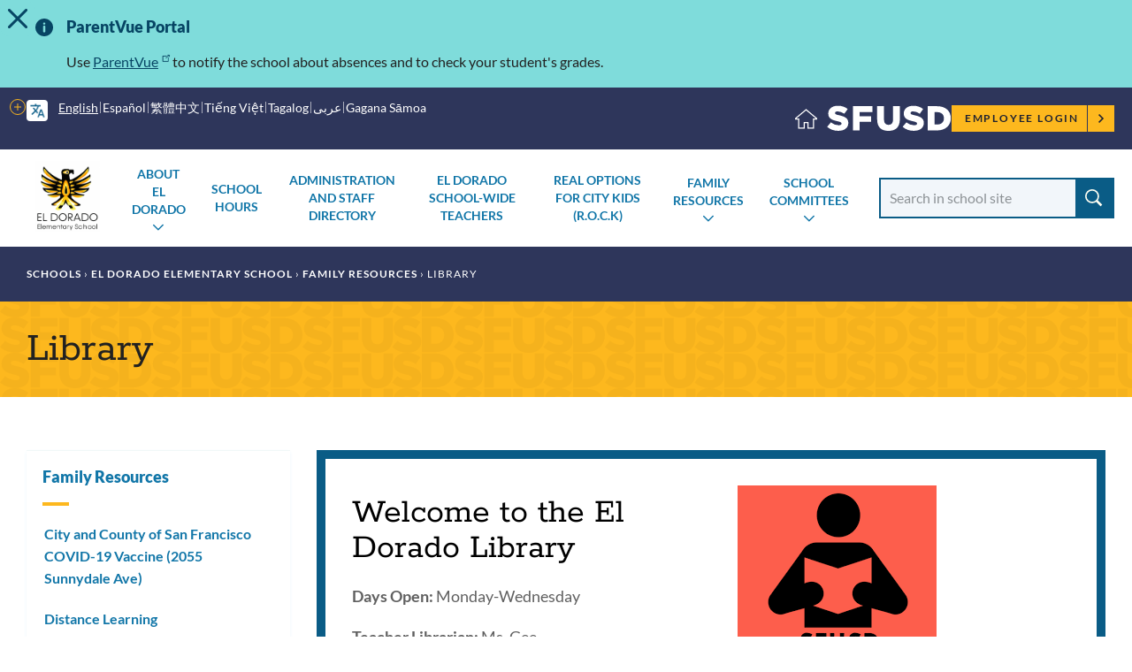

--- FILE ---
content_type: text/html; charset=UTF-8
request_url: https://www.sfusd.edu/zh-hant/node/3922
body_size: 16361
content:
<!DOCTYPE html>
<html lang="zh-hant" dir="ltr" prefix="content: http://purl.org/rss/1.0/modules/content/  dc: http://purl.org/dc/terms/  foaf: http://xmlns.com/foaf/0.1/  og: http://ogp.me/ns#  rdfs: http://www.w3.org/2000/01/rdf-schema#  schema: http://schema.org/  sioc: http://rdfs.org/sioc/ns#  sioct: http://rdfs.org/sioc/types#  skos: http://www.w3.org/2004/02/skos/core#  xsd: http://www.w3.org/2001/XMLSchema# ">
  <head>
    <meta charset="utf-8" />
<meta name="description" content="Information and resources for our school library." />
<link rel="canonical" href="https://www.sfusd.edu/school/el-dorado-elementary-school/family-resources/library" />
<meta name="Generator" content="Drupal 10 (https://www.drupal.org)" />
<meta name="MobileOptimized" content="width" />
<meta name="HandheldFriendly" content="true" />
<meta name="viewport" content="width=device-width, initial-scale=1.0" />
<link rel="icon" href="/themes/custom/sfusd_base/favicon.ico" type="image/vnd.microsoft.icon" />
<link rel="alternate" hreflang="en" href="https://www.sfusd.edu/school/el-dorado-elementary-school/family-resources/library" />
<script src="/sites/default/files/google_tag/sfusd_gtm/google_tag.script.js?t8qh4l" defer></script>

    <title>Library | SFUSD</title>
    <link rel="stylesheet" media="all" href="/sites/default/files/css/css_DLPD1KIUBWmLv68OaAQLk_aRAr_QtamCyo2FNNLDAhM.css?delta=0&amp;language=en&amp;theme=sfusd_base&amp;include=[base64]" />
<link rel="stylesheet" media="all" href="/sites/default/files/css/css_Co3bMu_bEr-HQcKLbda57xuhhdbkmN65yyRyW9pGXJ0.css?delta=1&amp;language=en&amp;theme=sfusd_base&amp;include=[base64]" />

    
  </head>
  <body class="path-node page-node-type-school-page">
        <a href="#main-content" class="visually-hidden focusable skip-link">
      Skip to main content
    </a>
    <noscript><iframe src="https://www.googletagmanager.com/ns.html?id=GTM-MFKH3C6" height="0" width="0" style="display:none;visibility:hidden"></iframe></noscript>
      <div class="dialog-off-canvas-main-canvas" data-off-canvas-main-canvas>
    


<div class="layout-container has-theme--yellow is-school-section  ">

      <header class="site-header site-header--school" role="banner">

    <div class="site-header__both-bars">

    <div class="site-header__top">
    <div class="site-header__top__container">

            <div class="site-header__mobile-branding">
        <a href="/" title="Home" rel="home">
                    <svg class="i-svg" role="img"><use xlink:href="#i-home" xmlns:xlink="http://www.w3.org/1999/xlink"></use></svg>
          <img src="/themes/custom/sfusd_base/images/logo_text.svg" alt="San Francisco Unified School District" />
        </a>
      </div>

            <div class="site-header__translate block-gtranslate">
        <div class="gtranslate">
                    
<script>window.gtranslateSettings = {"switcher_horizontal_position":"left","switcher_vertical_position":"bottom","horizontal_position":"inline","vertical_position":"inline","float_switcher_open_direction":"top","switcher_open_direction":"bottom","default_language":"en","native_language_names":1,"detect_browser_language":0,"add_new_line":1,"select_language_label":"Select Language","flag_size":32,"flag_style":"2d","globe_size":60,"alt_flags":[],"wrapper_selector":".gtranslate","url_structure":"none","custom_domains":null,"languages":["en","ar","zh-CN","zh-TW","ja","ko","ru","es","tl","vi","sm"],"custom_css":""}</script><script>(function(){var js = document.createElement('script');js.setAttribute('src', '/modules/contrib/gtranslate/js/dropdown.js');js.setAttribute('data-gt-orig-url', '/zh-hant/node/3922');js.setAttribute('data-gt-orig-domain', 'www.sfusd.edu');document.body.appendChild(js);})();</script>

          
          <div class="gtranslate__desktop">
            <ul class="gtranslate__language-links notranslate" id="gtranslate__primary-languages">
            </ul>

            <details>
              <summary><span class="visually-hidden">More options</span></summary>
              <ul class="gtranslate__language-links notranslate" id="gtranslate__secondary-languages">
              </ul>
            </details>
          </div>

        </div>
      </div>

            <div class="site-header__secondary-menus">
        
        <nav class="site-header__user">
          <h2 class="visually-hidden">Employee menu</h2>

                                <div class="site-header__user-login">
              <a href="/user/login">Employee Login <svg class="i-svg"><use xlink:href="#i-carrot-right" xmlns:xlink="http://www.w3.org/1999/xlink"></use></svg></a>
            </div>
          
                            </nav>
      </div>
    </div>
  </div>

      <div class="site-header__school-name">
    <a href="/school/el-dorado-elementary-school" title="Home" rel="home">
      <h2>El Dorado Elementary School</h2>
    </a>
  </div>

    <div class="site-header__bottom">

    <div class="site-header__desktop-logo">
            <a href="/school/el-dorado-elementary-school" title="Home" rel="home" class="site-logo">
      <img src="https://www.sfusd.edu/sites/default/files/school-logos/ELDO%20Eagle%20Color.png" alt="El Dorado Elementary School Logo" />
    </a>
      </div>

        <nav>
      <button id="mobile-nav-toggle" class="site-header__mobile-nav-toggle" aria-haspopup="true" aria-controls="site-header__main-menu" aria-expanded="false">
        <svg class="i-svg icon--menu" role="img"><use xlink:href="#i-menu" xmlns:xlink="http://www.w3.org/1999/xlink"></use></svg>
        <svg class="i-svg icon--close" role="img"><use xlink:href="#i-close" xmlns:xlink="http://www.w3.org/1999/xlink"></use></svg>
        <span>Menus</span>
      </button>

            <div id="site-header__main-menu" class="site-header__main-menu">
        <h2 class="visually-hidden">Main menu</h2>
            <nav role="navigation" aria-labelledby="block-schools-menu" id="block-schools">
            
  <h2 class="visually-hidden" id="block-schools-menu">Schools</h2>
  

        

        <ul class="menu parent-menu drop-menu responsive-menu">
              <li class="menu-item parent-item">
          <a href="/zh-hant/node/8500" class="parent-link">About El Dorado</a>
                      <ul class="menu submenu">
                                                <li>
                    <a href="/zh-hant/node/8501" class="submenu-link">Core Values</a>
                  </li>
                                                                <li>
                    <a href="/zh-hant/node/9605" class="submenu-link">Bus Schedule (General Education Students)</a>
                  </li>
                                                                <li>
                    <a href="/zh-hant/node/9122" class="submenu-link">Super Me!</a>
                  </li>
                                          </ul>
                  </li>
              <li class="menu-item parent-item">
          <a href="/zh-hant/node/4561" class="parent-link">School Hours</a>
                  </li>
              <li class="menu-item parent-item">
          <a href="/zh-hant/node/8025" class="parent-link">Administration and Staff Directory</a>
                  </li>
              <li class="menu-item parent-item">
          <a href="/zh-hant/node/8027" class="parent-link">El Dorado School-Wide Teachers</a>
                  </li>
              <li class="menu-item parent-item">
          <a href="/zh-hant/node/9421" class="parent-link">Real Options for City Kids (R.O.C.K)</a>
                  </li>
              <li class="menu-item parent-item">
          <a href="/zh-hant/node/7310" class="parent-link">Family Resources</a>
                      <ul class="menu submenu">
                                                <li>
                    <a href="/zh-hant/node/10233" class="submenu-link">City and County of San Francisco COVID-19 Vaccine (2055 Sunnydale Ave)</a>
                  </li>
                                                                <li>
                    <a href="/zh-hant/node/7309" class="submenu-link">Distance Learning</a>
                  </li>
                                                                <li>
                    <a href="/zh-hant/node/3922" class="submenu-link">Library</a>
                  </li>
                                                                <li>
                    <a href="/zh-hant/node/769" class="submenu-link">Room Parents &amp; Volunteers</a>
                  </li>
                                                                <li>
                    <a href="/zh-hant/node/9311" class="submenu-link">Family Newsletters</a>
                  </li>
                                                                <li>
                    <a href="/zh-hant/node/8503" class="submenu-link">Nutrition Services</a>
                  </li>
                                                                <li>
                    <a href="/zh-hant/node/7329" class="submenu-link">Williams Act Notices</a>
                  </li>
                                          </ul>
                  </li>
              <li class="menu-item parent-item">
          <a href="/zh-hant/node/9086" class="parent-link">School Committees</a>
                      <ul class="menu submenu">
                                                <li>
                    <a href="/zh-hant/node/9087" class="submenu-link">African American Parent Advisory Committee (AAPAC)</a>
                  </li>
                                                                <li>
                    <a href="/zh-hant/node/9088" class="submenu-link">English Learners Advisory Committee (ELAC)</a>
                  </li>
                                                                <li>
                    <a href="/zh-hant/node/9083" class="submenu-link">School Site Council (SSC)</a>
                  </li>
                                          </ul>
                  </li>
          </ul>
  


  </nav>

    

                
                <nav class="site-header__user-menu--mobile">
          <h4>User menu</h4>
                      <ul class="menu">
              <li>
                <a href="/user/login">Employee Login <svg class="i-svg"><use xlink:href="#i-carrot-right" xmlns:xlink="http://www.w3.org/1999/xlink"></use></svg></a>
              </li>
            </ul>
                  </nav>
      </div>

    </nav>

    <div class="site-header__search-form" role="search">
      <button id="search-form-toggle" class="site-header__search-form-toggle" type="button" aria-haspopup="true">
        <svg class="i-svg icon--search"><use xlink:href="#i-search" xmlns:xlink="http://www.w3.org/1999/xlink"></use></svg>
        <svg class="i-svg icon--close" role="img"><use xlink:href="#i-close" xmlns:xlink="http://www.w3.org/1999/xlink"></use></svg>
        <span>Search</span>
      </button>
        <form class="nav-search_group views-exposed-form" data-drupal-selector="views-exposed-form-search-page-search" action='/school/el-dorado-elementary-school/search' method="get" id="views-exposed-form-search-page-search" accept-charset="UTF-8" data-drupal-form-fields="edit-search-api-fulltext" _lpchecked="1">
    <label class="sr-only-text" for="edit-search-api-fulltext">Search School</label>
    <input data-drupal-selector="edit-search-api-fulltext"
      id="edit-search-api-fulltext"
      name="search_api_fulltext"
      class="form-text"
      type="text" placeholder="Search in school site">
    <input data-drupal-selector="edit-submit-search" id="edit-submit-search" value="Search" class="button js-form-submit form-submit" type="submit">
  </form>
    </div>

  </div>
  </div>
</header>

  
    <div class="region region-highlighted">
    <div data-drupal-messages-fallback class="hidden"></div>

  </div>


  <main role="main">
    <a id="main-content" tabindex="-1"></a>
    <header>
              <div class="hero hero--themed" id="hero">
      <div class="block block-system block-system-breadcrumb-block">
  
    
        <nav class="breadcrumb" role="navigation" aria-labelledby="system-breadcrumb">
    <h2 id="system-breadcrumb" class="visually-hidden">Breadcrumb</h2>
    <ol>
          <li>
                  <a href="/zh-hant">Home</a>
              </li>
        </ol>
  </nav>

  </div>

    <div class="hero_container">
    <div class="hero_header">
      <h1 class="hero_title">Library</h1>
      

<nav class="hero-mobile-nav">
            </nav>


    </div>
    
  </div>
</div>

          </header>

    <div class="layout-with-aside ">

      <div class="layout-content">
        
          <div class="region region-content">
    <div id="block-sfusd-base-content" class="block block-system block-system-main-block">
  
    
      


<article about="/school/el-dorado-elementary-school/family-resources/library" class="node node--school-page node--full node--school-page--full node--type-school-page node--view-mode-full">
  <div class="node__content clearfix">
    
    
    
  
      <div class="field field--name-field-paragraph field--type-entity-reference-revisions field--label-hidden field__items">
              <div class="field__item"><div class="section postcard-carousel section--">
  <div class="section__container">
    <div class="section__header">
      
    </div>
    <div class="section__content">
      <div class="postcard-carousel__content">
                  
          <div class="postcard has-inline-image has-header--left">
  <div class="postcard__container">
          <div class="postcard__image">
                  

    <img  style="object-position: 50% 50%;" src="/sites/default/files/styles/max_590/public/sfusdlibrariesicon.png?itok=BEEZM-jx" width="225" height="225" alt="SFUSD Libraries icon" typeof="foaf:Image" />





              </div>
        <div class="postcard__header">
      <h3 class="postcard__title">Welcome to the El Dorado Library</h3>
      <div class="postcard__subtitle"><p><strong>Days Open:</strong> Monday-Wednesday</p>

<p><strong>Teacher Librarian:</strong> Ms. Gee</p></div>
      <div class="postcard__buttons"></div>
    </div>
  </div>
</div>


  
            </div>
    </div>
                </div>
</div>

</div>
              <div class="field__item"><div class="section section--cards section--cards--4-cards section--cards--image-square section--sfusd-resources">
  <div class="section__container">
    <div class="section__header">
      
                            
  <div class="header-group" id="">
          <h2 class="header-group__title " id="11447-sfusd-resources">
        SFUSD Resources
                  <a href="#11447-sfusd-resources" class="section-link"><svg class="i-svg i-link" role="img"><use xlink:href="#i-link" xmlns:xlink="http://www.w3.org/1999/xlink"></use></svg><span class="visually-hidden">Link to this section</span></a>
              </h2>
              <div class="header-group__subtitle">(Use the back button to get back to our school site)</div>
      </div>

    </div>
    <div class="section__content">
          <div class="card card--has-link">
      <a href="https://follett.sfusd.edu" class="card_block-link">
          <div class="card__media">
      

    <img loading="lazy" style="object-position: 50% 50%;" src="/sites/default/files/styles/max_635/public/Screen%20Shot%202019-09-25%20at%201.21.53%20PM.png?itok=l6HDUxPu" width="635" height="637" alt="Library catalog icon" typeof="foaf:Image" />





    </div>
        <div class="card__content">
      <h3 class="card__title">Find a Book</h3>
              <div class="card__subtitle">School Library Catalog</div>
                </div>
 </a></div>

<div class="card card--has-link">
      <a href="https://www.sfusd.edu/learning/resources-learning/school-libraries/databases-k-5" class="card_block-link">
          <div class="card__media">
      

    <img loading="lazy" style="object-position: 50% 50%;" src="/sites/default/files/styles/max_635/public/Screen%20Shot%202019-09-25%20at%201.26.00%20PM.png?itok=FOgMjkUR" width="635" height="632" alt="Databases icon" typeof="foaf:Image" />





    </div>
        <div class="card__content">
      <h3 class="card__title">Research</h3>
              <div class="card__subtitle">SFUSD Databases</div>
                </div>
 </a></div>

<div class="card card--has-link">
      <a href="https://sfpl.org/index.php?pg=0000025301" class="card_block-link">
          <div class="card__media">
      

    <img loading="lazy" style="object-position: 50% 50%;" src="/sites/default/files/styles/max_635/public/sfpl%20icon.png?itok=G5_tH3ZP" width="170" height="170" alt="San Francisco Public Library icon" typeof="foaf:Image" />





    </div>
        <div class="card__content">
      <h3 class="card__title">SF Public Library</h3>
              <div class="card__subtitle">Books, Databases, &amp; Homework Help</div>
                </div>
 </a></div>

<div class="card card--has-link">
      <a href="https://www.commonsensemedia.org/" class="card_block-link">
          <div class="card__media">
      

    <img loading="lazy" style="object-position: 50% 50%;" src="/sites/default/files/styles/max_635/public/csm%20icon.png?itok=cKb7Hm3f" width="635" height="594" alt="Common Sense Media square icon" typeof="foaf:Image" />





    </div>
        <div class="card__content">
      <h3 class="card__title">Digital Citizenship</h3>
              <div class="card__subtitle">Common Sense Media</div>
                </div>
 </a></div>


        </div>
      <div class="section__footer">
          <div class="section--cards__action">
        
      </div>
        

  </div>

  </div>
</div>

</div>
          </div>
  

    <p class="last-updated">This page was last updated on June 3, 2021</p>

  </div>
</article>

  </div>

  </div>

      </div>

              <aside role="complementary" class="layout-aside">
                      


<nav class="aside-nav-accordion">
                      <h2><a href="/zh-hant/node/7310" title="Family Portal • School menu • PTSA • Fundraising • Family resources" data-drupal-link-system-path="node/7310">Family Resources</a></h2>
                  <ul  >
              <li>
          <a href="/zh-hant/node/10233" title="Information about COVID vaccines" data-drupal-link-system-path="node/10233">City and County of San Francisco COVID-19 Vaccine (2055 Sunnydale Ave)</a>
                  </li>
              <li>
          <a href="/zh-hant/node/7309" title="Technology Resource and Support" data-drupal-link-system-path="node/7309">Distance Learning</a>
                  </li>
              <li>
          <a href="/zh-hant/node/3922" data-drupal-link-system-path="node/3922" class="is-active" aria-current="page">Library</a>
                  </li>
              <li>
          <a href="/zh-hant/node/769" title="Learn how you can become a Room Parent or Volunteer" data-drupal-link-system-path="node/769">Room Parents &amp; Volunteers</a>
                  </li>
              <li>
          <a href="/zh-hant/node/9311" data-drupal-link-system-path="node/9311">Family Newsletters</a>
                      <details >
              <summary><svg role="img" style="width: 1em; height: 1em;"><use xlink:href="#i-carrot-down" xmlns:xlink="http://www.w3.org/1999/xlink"></use></svg><span>Toggle submenu</span></summary>
                    <ul  >
              <li>
          <a href="/zh-hant/node/9312" data-drupal-link-system-path="node/9312">El Aguilar 3/15/2021</a>
                  </li>
          </ul>
  
            </details>
                  </li>
              <li>
          <a href="/zh-hant/node/8503" title="All you need to know about SFUSD&#039;s Nutrition Services" data-drupal-link-system-path="node/8503">Nutrition Services</a>
                  </li>
              <li>
          <a href="/zh-hant/node/7329" data-drupal-link-system-path="node/7329">Williams Act Notices</a>
                  </li>
          </ul>
  
      </nav>


          
                            </aside>
          </div>

  </main>

          <footer class="school-footer" role="contentinfo">
  <div class="school-footer-nav">
    <div class="school-footer-nav_container">
      <div class="school-footer-nav_menu">
        <a href="/school/el-dorado-elementary-school">El Dorado Elementary School</a>
        
              <ul class="menu">
                    <li class="menu-item">
        <a href="/user/login" data-drupal-link-system-path="user/login">Employee Login</a>
              </li>
                <li class="menu-item">
        <a href="https://portal.sfusd.edu/PXP2_Login_Parent.aspx">Family Portal</a>
              </li>
                <li class="menu-item">
        <a href="https://portal.sfusd.edu/PXP2_Login_Student.aspx">Student Portal</a>
              </li>
        </ul>
  


      </div>
    </div>
  </div>

  <div class="school-footer-container footer-container">
    <div class="footer-content has-one-column">
        <div class="region region-footer">
    <div id="block-studentfamilyschoolresourcelink" class="block block-block-content block-block-contentd248dc8d-e653-4e32-80a0-9b431035de6d">
  
      <h2>Student Family School Resource Link</h2>
    
      
            <div class="field field--name-body field--type-text-with-summary field--label-hidden field__item"><p>SFUSD's <a data-entity-substitution="canonical" data-entity-type="node" data-entity-uuid="865a9e90-6370-4c28-95e8-50179c6ed0c7" href="/services/family-supports-services/sfusd-student-family-school-resource-link">Student Family School Resource Link</a>&nbsp;supports students and families in&nbsp;navigating all of the SFUSD resources available to them. Students, families, and school staff can email requests to <a href="mailto:sflink@sfusd.edu">sflink@sfusd.edu</a>,&nbsp;call <a href="tel:4153401716">415-340-1716</a>&nbsp;(M-F, 9 a.m. to noon and 1 to 3 p.m., closed from 12 to 1 p.m. every day), or complete an <a href="https://familylink.sfusd.edu">online request form</a>.&nbsp;Phones will be closed on <a data-entity-substitution="canonical" data-entity-type="node" data-entity-uuid="a888ac40-c943-4db1-a01e-e6e1004b23c8" href="/calendars">school holidays</a>, including the fall, winter and spring breaks. Callers can still leave a voicemail or send an email or request form at all hours.</p></div>
      
  </div>
<div id="block-athleticsparticipationdata" class="block block-block-content block-block-contentc6705d01-1fc8-49f3-b86c-010cba4770c1">
  
      <h2>Athletics Participation Data</h2>
    
      
            <div class="field field--name-body field--type-text-with-summary field--label-hidden field__item"><p>View SFUSD's athletics participation data&nbsp;for&nbsp;<a href="https://public.tableau.com/app/profile/san.francisco.unified.school.district/viz/SFUSDAthleticsParticipation2024-25/Story1" data-entity-type="external">2024-25</a>, <a href="https://public.tableau.com/app/profile/san.francisco.unified.school.district/viz/SFUSDAthleticsParticipation2023-24/Story1">2023-24</a> ,<a href="https://public.tableau.com/app/profile/san.francisco.unified.school.district/viz/SFUSDAthleticsParticipation2022-23/Story1?publish=yes">2022-23</a>,&nbsp;<a href="https://public.tableau.com/app/profile/san.francisco.unified.school.district/viz/shared/ZYT5F8DT5">2021-22</a>, or&nbsp;<a href="https://drive.google.com/drive/folders/1HT4nJ3X4yTegX9dCOjUOC2QcUBnq84BF?usp=sharing">2015-16 through 2019-20</a>.</p></div>
      
  </div>

  </div>
    </div>
  </div>
  <div class="school-footer-group">
    <div class="logo">
      <a href="https://www.sfusd.edu/zh-hant"><img src="/themes/custom/sfusd_base/images/logo_horizontal.svg" alt="SFUSD San Francisco Unified School District Logo"></a>
    </div>
  </div>
    <div class="footer-nav">
    <div class="footer-nav_container">
      <div class="footer-nav_menu">
        <span class="footer-nav_logo"><img src="/themes/custom/sfusd_base/images/logo_text.svg" class="logo_img--small" alt="Small SFUSD Logo"></span>
        
              <ul class="menu">
                    <li class="menu-item">
        <a href="/accessibility" data-drupal-link-system-path="node/6136">Accessibility</a>
              </li>
                <li class="menu-item">
        <a href="/services/know-your-rights/non-discrimination-policy" data-drupal-link-system-path="node/6536">Non-Discrimination Policy</a>
              </li>
                <li class="menu-item">
        <a href="/privacy-policy" data-drupal-link-system-path="node/814">Privacy Policy</a>
              </li>
                <li class="menu-item">
        <a href="/sitemap" data-drupal-link-system-path="sitemap">Sitemap</a>
              </li>
                <li class="menu-item">
        <a href="https://forms.gle/md1GUxUe3KWniou79">Website Feedback</a>
              </li>
        </ul>
  


      </div>
    </div>
    <div class="footer-nav_container">
      <div class="block block-block-content block-block-content67e4381e-57d1-445e-932a-508be1340b1d">
  
    
      
            <div class="field field--name-body field--type-text-with-summary field--label-hidden field__item"><p><font size="-2">San Francisco Unified School District prohibits discrimination, harassment, intimidation, sexual harassment and bullying based on actual or perceived &nbsp;race, color, ancestry, nationality, &nbsp;national origin, immigration status, ethnic group identification, ethnicity, age, religion, marital status, pregnancy, parental status, reproductive health decision making, physical or mental disability, medical condition, sex, sexual orientation, gender, gender identity, gender expression, veteran or military status, or genetic information, or association with a person or a group with one or more of these actual or perceived characteristics or any other basis protected by law or regulation, in its educational program(s) or employment. For questions or complaints, contact Equity Officer: Keasara (Kiki) Williams or Title IX Coordinator Eva Kellogg at 415-355-7334 or </font><a href="mailto:equity@sfusd.edu" data-fr-linked="true"><font size="-2">equity@sfusd.edu</font></a><font size="-2">. Office of Equity (CCR Title 5 and Title IX Coordinator). Address: 555 Franklin Street, 3rd Floor, San Francisco, CA, 94102. If you have concerns related to Section 504, you should contact your school site principal and/or District Section 504 Coordinator, Michele McAdams at </font><a href="mailto:mcadamsd@sfusd.edu" data-fr-linked="true"><font size="-2">mcadamsd@sfusd.edu</font></a><font size="-2">. Address: 1515 Quintara St., San Francisco, CA, 94116.&nbsp;</font><br>© 2025 San Francisco Unified School District</p></div>
      
  </div>

    </div>
  </div>

</footer>

  </div>

  </div>

    
    <script type="application/json" data-drupal-selector="drupal-settings-json">{"path":{"baseUrl":"\/","pathPrefix":"zh-hant\/","currentPath":"node\/3922","currentPathIsAdmin":false,"isFront":false,"currentLanguage":"zh-hant"},"pluralDelimiter":"\u0003","suppressDeprecationErrors":true,"data":{"extlink":{"extTarget":true,"extTargetAppendNewWindowDisplay":false,"extTargetAppendNewWindowLabel":"(opens in a new window)","extTargetNoOverride":false,"extNofollow":false,"extTitleNoOverride":false,"extNoreferrer":false,"extFollowNoOverride":false,"extClass":"ext","extLabel":"(link is external)","extImgClass":true,"extSubdomains":true,"extExclude":"","extInclude":"","extCssExclude":"","extCssInclude":"","extCssExplicit":"","extAlert":false,"extAlertText":"This link will take you to an external web site. We are not responsible for their content.","extHideIcons":false,"mailtoClass":"mailto","telClass":"tel","mailtoLabel":"(link sends email)","telLabel":"(link is a phone number)","extUseFontAwesome":false,"extIconPlacement":"append","extPreventOrphan":false,"extFaLinkClasses":"fa fa-external-link","extFaMailtoClasses":"fa fa-envelope-o","extAdditionalLinkClasses":"","extAdditionalMailtoClasses":"","extAdditionalTelClasses":"","extFaTelClasses":"fa fa-phone","allowedDomains":null,"extExcludeNoreferrer":""}},"sfusd_school_finder":{"googleMapsUrl":"https:\/\/maps.googleapis.com\/maps\/api\/js?key=AIzaSyB5Ppinh1OxQayBpKfZLciSE7UHoNrVeDo"},"user":{"uid":0,"permissionsHash":"d161bd172e609eea57d1ebb988ede3f58716d474044e33d5ef6ead4ba6c00a59"}}</script>
<script src="/sites/default/files/js/js_cnYpbJ5XU0PAX7ue1vS2U9QFt4IxogQycW2iVSQy5Hg.js?scope=footer&amp;delta=0&amp;language=en&amp;theme=sfusd_base&amp;include=eJxtilEOgzAMQy-EmiNVgXijImqrJJV2_IHgh40fW-_Z-ISWupHY6KwJJ07-Gi55ZgcdcbG2d6nZIMWwBD3J6xnG1ZUD9MPTKLlzBKw6rWCBpbNuS28eC5vkPdpwaPozXxU5Smk"></script>

  </body>

<svg style="position: absolute; width: 0; height: 0; overflow: hidden;" version="1.1" xmlns="http://www.w3.org/2000/svg" xmlns:xlink="http://www.w3.org/1999/xlink">
<defs>
  <symbol id="i-facebook" viewBox="0 0 32 32">
  <title>facebook</title>
  <path d="M19 6h5v-6h-5c-3.86 0-7 3.14-7 7v3h-4v6h4v16h6v-16h5l1-6h-6v-3c0-0.542 0.458-1 1-1z"></path>
  </symbol>
  <symbol id="i-twitter" viewBox="0 0 1200 1227">
  <title>twitter</title>
  <path d="M714.163 519.284L1160.89 0H1055.03L667.137 450.887L357.328 0H0L468.492 681.821L0 1226.37H105.866L515.491 750.218L842.672 1226.37H1200L714.137 519.284H714.163ZM569.165 687.828L521.697 619.934L144.011 79.6944H306.615L611.412 515.685L658.88 583.579L1055.08 1150.3H892.476L569.165 687.854V687.828Z"></path>
  </symbol>
  <symbol id="i-linkedin" viewBox="0 0 32 32">
  <title>linkedin</title>
  <path d="M12 12h5.535v2.837h0.079c0.77-1.381 2.655-2.837 5.464-2.837 5.842 0 6.922 3.637 6.922 8.367v9.633h-5.769v-8.54c0-2.037-0.042-4.657-3.001-4.657-3.005 0-3.463 2.218-3.463 4.509v8.688h-5.767v-18z"></path>
  <path d="M2 12h6v18h-6v-18z"></path>
  <path d="M8 7c0 1.657-1.343 3-3 3s-3-1.343-3-3c0-1.657 1.343-3 3-3s3 1.343 3 3z"></path>
  </symbol>
  <symbol id="i-instagram" viewBox="0 0 31 32">
  <title>instagram</title>
  <path d="M27.315 0h-23.63c-2.035 0-3.685 1.698-3.685 3.795v24.41c0 2.096 1.65 3.795 3.685 3.795h23.63c2.035 0 3.685-1.699 3.685-3.795v-24.41c0-2.096-1.65-3.795-3.685-3.795v0zM22.282 4.999c0-0.552 0.434-0.999 0.968-0.999h2.906c0.535 0 0.969 0.448 0.969 0.999v3.001c0 0.552-0.434 0.999-0.969 0.999h-2.906c-0.534 0-0.968-0.448-0.968-0.999v-3.001zM15.536 9.898c3.293 0 5.962 2.749 5.962 6.139s-2.669 6.139-5.962 6.139c-3.292 0-5.961-2.748-5.961-6.139s2.669-6.139 5.961-6.139v0zM28.094 28c0 0.552-0.434 1-0.969 1h-23.25c-0.535 0-0.969-0.449-0.969-1v-15h3.875c-0.505 0.75-0.676 2.149-0.676 3.037 0 5.355 4.231 9.712 9.43 9.712s9.431-4.357 9.431-9.712c0-0.889-0.123-2.266-0.748-3.037h3.875v15z"></path>
  </symbol>
  <symbol id="i-linkedIn" viewBox="0 0 35 32">
  <title>linkedin</title>
  <path d="M34.869 31.011h-7.707v-10.619c0-2.78-1.206-4.677-3.856-4.677-2.028 0-3.155 1.28-3.68 2.515-0.197 0.443-0.166 1.060-0.166 1.677v11.105h-7.635c0 0 0.098-18.811 0-20.521h7.635v3.221c0.451-1.408 2.891-3.418 6.784-3.418 4.83 0 8.625 2.952 8.625 9.308v11.41zM4.104 7.923h-0.049c-2.46 0-4.055-1.569-4.055-3.557 0-2.027 1.642-3.563 4.152-3.563 2.507 0 4.049 1.532 4.098 3.557 0 1.988-1.591 3.563-4.145 3.563v0 0zM0.88 10.49h6.796v20.521h-6.796v-20.521z"></path>
  </symbol>
  <symbol id="i-youtube" viewBox="0 0 47 32">
  <title>youtube</title>
  <path d="M18.62 21.721l-0.001-12.412 12.412 6.227-12.411 6.185zM46.080 6.694c0 0-0.455-3.040-1.85-4.379-1.77-1.758-3.754-1.766-4.663-1.868-6.513-0.447-16.284-0.447-16.284-0.447h-0.020c0 0-9.77 0-16.284 0.447-0.911 0.102-2.893 0.11-4.665 1.868-1.395 1.339-1.849 4.379-1.849 4.379s-0.465 3.571-0.465 7.14v3.347c0 3.571 0.465 7.14 0.465 7.14s0.454 3.040 1.849 4.379c1.772 1.758 4.097 1.703 5.133 1.886 3.724 0.339 15.825 0.444 15.825 0.444s9.78-0.014 16.294-0.46c0.909-0.103 2.893-0.112 4.663-1.869 1.395-1.339 1.85-4.379 1.85-4.379s0.465-3.569 0.465-7.14v-3.347c0-3.569-0.465-7.14-0.465-7.14v0z"></path>
  </symbol>
  <symbol id="i-wechat" viewBox="0 0 39 32">
  <title>wechat</title>
  <path d="M14.022 23.932c-1.531-0.036-3.054-0.209-4.521-0.669-0.395-0.122-0.719-0.014-1.028 0.158-1.013 0.575-2.005 1.187-3.004 1.776-0.244 0.144-0.539 0.194-0.769 0.036s-0.273-0.388-0.216-0.712c0.151-0.841 0.525-1.611 0.683-2.452 0.108-0.575 0.029-0.827-0.438-1.151-1.969-1.373-3.328-3.207-4.147-5.458-0.395-1.086-0.51-2.2-0.561-3.351-0.086-1.805 0.374-3.452 1.215-5.012 0.395-0.741 0.898-1.409 1.437-2.057 1.157-1.381 2.602-2.395 4.133-3.279 0.755-0.439 1.603-0.698 2.436-0.971 0.891-0.295 1.811-0.532 2.738-0.597 0.956-0.072 1.912-0.223 2.889-0.065 0.69 0.108 1.409 0.093 2.106 0.194 0.906 0.137 1.768 0.417 2.638 0.669 1.646 0.46 3.119 1.273 4.442 2.33 2.135 1.69 3.615 3.818 4.176 6.529 0.058 0.288-0.029 0.36-0.28 0.367-0.46 0.014-0.913-0.058-1.38-0.029-1.128 0.072-2.221 0.295-3.306 0.582-1.437 0.374-2.789 0.928-4.010 1.805-1.646 1.187-2.947 2.639-3.802 4.502-0.597 1.302-0.92 2.653-0.891 4.077 0.014 0.791 0.144 1.582 0.381 2.344 0.129 0.417-0.036 0.446-0.352 0.446-0.172-0.022-0.374-0.014-0.568-0.014zM18.938 10.031c1.071 0.014 1.775-0.87 1.84-1.791 0.065-0.935-0.992-1.985-1.869-1.963-0.97 0.022-1.897 0.971-1.854 1.942 0.029 0.956 0.891 1.92 1.883 1.812zM9.523 6.364c-0.999-0.007-1.804 0.791-1.804 1.798 0 1.028 0.798 1.855 1.746 1.841 1.049-0.014 1.775-0.841 1.811-1.762 0.050-1.035-0.747-1.862-1.754-1.877z"></path>
  <path d="M27.461 11.053c2.149-0.18 4.204 0.36 6.123 1.323 2.645 1.33 4.585 3.337 5.441 6.249 0.553 1.884 0.345 3.739-0.352 5.537-0.64 1.654-1.746 2.97-3.134 4.041-0.632 0.489-0.697 0.59-0.503 1.366 0.144 0.561 0.287 1.122 0.431 1.69 0.057 0.223 0.115 0.46-0.108 0.626s-0.46 0.115-0.676-0.007c-0.755-0.431-1.516-0.834-2.235-1.316-0.453-0.302-0.884-0.36-1.387-0.209-0.934 0.28-1.897 0.381-2.875 0.446-1.804 0.122-3.565-0.086-5.254-0.676-2.063-0.719-3.924-1.783-5.304-3.552-0.87-1.107-1.545-2.323-1.847-3.689-0.496-2.222-0.187-4.358 0.949-6.35 0.985-1.733 2.465-2.963 4.183-3.898 1.107-0.604 2.257-1.143 3.507-1.395 0.985-0.194 1.991-0.259 3.040-0.187zM23.422 19.265c0.92 0 1.588-0.64 1.581-1.524-0.007-0.798-0.755-1.46-1.603-1.51-0.64-0.036-1.481 0.741-1.43 1.481 0.050 0.906 0.604 1.553 1.452 1.553zM31.357 16.244c-0.791-0.036-1.502 0.554-1.509 1.489-0.007 0.683 0.496 1.539 1.524 1.539 0.834 0 1.495-0.662 1.495-1.524 0-0.841-0.683-1.553-1.509-1.503z"></path>
  </symbol>
  <symbol id="i-carrot-left" viewBox="0 0 32 32">
  <title>carrot-left</title>
  <path d="M25.8 28.4l-14.2-14.2v3.6l14.2-14.2-3.6-3.6-16 16 16 16z"></path>
  </symbol>
  <symbol id="i-carrot-down" viewBox="0 0 32 32">
  <title>carrot-down</title>
  <path d="M0.2 10.4l14.4 14.4c0.8 0.8 2 0.8 2.6 0l14.4-14.4c0.4-0.4 0.4-1 0.2-1.4l-1.4-1.4c-0.4-0.4-1-0.4-1.4 0l-12.4 12.4c-0.4 0.4-1 0.4-1.4 0l-12.2-12.2c-0.4-0.4-1-0.4-1.4 0l-1.4 1.2c-0.2 0.4-0.2 1 0 1.4z"></path>
  </symbol>
  <symbol id="i-arrow-right" viewBox="0 0 32 32">
  <title>arrow-right</title>
  <path d="M1.4 17.2h25.2l-11.2 13.2 1.8 1.6 13-15.2c0.2-0.2 0.4-0.4 0.4-0.8s-0.2-0.6-0.4-0.8l-12.8-15.2-1.8 1.6 11.2 13.2h-25.2v2.4z"></path>
  </symbol>
  <symbol id="i-close" viewBox="0 0 32 32">
  <title>close</title>
  <path d="M0.6 28.4l27.8-27.8c0.8-0.8 2.2-0.8 3 0v0 0c0.8 0.8 0.8 2.2 0 3l-27.8 27.8c-0.8 0.8-2.2 0.8-3 0v0 0c-0.8-0.8-0.8-2.2 0-3z"></path>
  <path d="M3.6 0.6l27.8 27.8c0.8 0.8 0.8 2.2 0 3v0 0c-0.8 0.8-2.2 0.8-3 0l-27.8-27.8c-0.8-0.8-0.8-2.2 0-3v0 0c0.8-0.8 2.2-0.8 3 0z"></path>
  </symbol>
  <symbol id="i-menu" viewBox="0 0 32 32">
  <title>menu</title>
  <path d="M1.6 5.4h28.8c0.8 0 1.6 0.8 1.6 1.6v0 0c0 0.8-0.8 1.6-1.6 1.6h-28.8c-0.8 0-1.6-0.6-1.6-1.6v0 0c0-0.8 0.8-1.6 1.6-1.6z"></path>
  <path d="M1.6 14.4h28.8c0.8 0 1.6 0.8 1.6 1.6v0 0c0 0.8-0.8 1.6-1.6 1.6h-28.8c-0.8 0-1.6-0.8-1.6-1.6v0 0c0-0.8 0.8-1.6 1.6-1.6z"></path>
  <path d="M1.6 23.4h28.8c0.8 0 1.6 0.8 1.6 1.6v0 0c0 0.8-0.8 1.6-1.6 1.6h-28.8c-0.8 0-1.6-0.8-1.6-1.6v0 0c0-1 0.8-1.6 1.6-1.6z"></path>
  </symbol>
  <symbol id="i-download" viewBox="0 0 32 32">
  <title>download</title>
  <path d="M15.2 26.2c0 0 0 0 0 0 0.2 0.2 0.2 0.2 0.4 0.2 0 0 0 0 0 0 0.2 0 0.2 0 0.4 0v0 0c0.2 0 0.2 0 0.4 0 0 0 0 0 0 0 0.2 0 0.2-0.2 0.4-0.2l9.2-9c0.4-0.4 0.4-1.2 0-1.6s-1.2-0.4-1.6 0l-7.2 7.2v-21.2c0-0.6-0.6-1.2-1.2-1.2s-1.2 0.6-1.2 1.2v21l-7-7.2c-0.6-0.4-1.2-0.4-1.8 0s-0.4 1.2 0 1.8l9.2 9zM30.8 23.8c-0.6 0-1.2 0.6-1.2 1.2v4.6h-27.2v-4.6c0-0.6-0.6-1.2-1.2-1.2s-1.2 0.6-1.2 1.2v5.8c0 0.6 0.6 1.2 1.2 1.2h29.6c0.6 0 1.2-0.6 1.2-1.2v-5.8c0-0.6-0.6-1.2-1.2-1.2z"></path>
  </symbol>
  <symbol id="i-carrot-right" viewBox="0 0 32 32">
  <title>carrot-right</title>
  <path d="M6.2 3.6l14.2 14.2v-3.6l-14.2 14.2 3.6 3.6 16-16-16-16z"></path>
  </symbol>
  <symbol id="i-search" viewBox="0 0 32 32">
  <title>search</title>
  <path d="M31.4 28.6l-6.2-6.2c1.8-2.4 2.8-5.2 2.8-8.4 0-7.8-6.2-14-14-14s-14 6.2-14 14 6.2 14 14 14c3.2 0 6-1 8.4-2.8l6.2 6.2c0.4 0.4 1 0.6 1.4 0.6 0.6 0 1-0.2 1.4-0.6 0.8-0.8 0.8-2 0-2.8v0zM4 14c0-5.6 4.4-10 10-10s10 4.4 10 10-4.4 10-10 10-10-4.4-10-10v0z"></path>
  </symbol>
  <symbol id="i-pin" viewBox="0 0 482 488">
  <title>Pinned</title>
  <path d="m462.62,487.67l18.98,-19.89c-79.2,-94.51 -123.19,-147.01 -131.99,-157.51c0,0 76.01,-70.66 72.24,-89.24c-29.71,-38.34 -100.31,-1.11 -128.28,-15.7c0,0 -91.11,-72.11 -117.57,-122c-13.2,-24.89 9.45,-74.43 -17.49,-82.69c-34.97,-10.73 -167.46,116.95 -158.03,152.3c7.26,27.22 57.6,6.41 81.99,20.52c48.88,28.29 117.57,122 117.57,122c18.56,36.32 -33.31,95.61 6.98,134.5c26.21,2.02 95.82,-74.62 95.82,-74.62c21.3,17.64 74.56,61.76 159.78,132.33z"></path>
  </symbol>
  <symbol id="i-alert" viewBox="0 0 45.999 45.999">
  <path d="M39.264,6.736c-8.982-8.981-23.545-8.982-32.528,0c-8.982,8.982-8.981,23.545,0,32.528c8.982,8.98,23.545,8.981,32.528,0 C48.245,30.281,48.244,15.719,39.264,6.736z M25.999,33c0,1.657-1.343,3-3,3s-3-1.343-3-3V21c0-1.657,1.343-3,3-3s3,1.343,3,3V33z M22.946,15.872c-1.728,0-2.88-1.224-2.844-2.735c-0.036-1.584,1.116-2.771,2.879-2.771c1.764,0,2.88,1.188,2.917,2.771 C25.897,14.648,24.746,15.872,22.946,15.872z"/>
  </symbol>
  <symbol id="i-google" viewBox="0 0 24 24">
  <title>google</title>
    <path d="M22.56 12.25c0-.78-.07-1.53-.2-2.25H12v4.26h5.92c-.26 1.37-1.04 2.53-2.21 3.31v2.77h3.57c2.08-1.92 3.28-4.74 3.28-8.09z" fill="#4285F4"/><path d="M12 23c2.97 0 5.46-.98 7.28-2.66l-3.57-2.77c-.98.66-2.23 1.06-3.71 1.06-2.86 0-5.29-1.93-6.16-4.53H2.18v2.84C3.99 20.53 7.7 23 12 23z" fill="#34A853"/><path d="M5.84 14.09c-.22-.66-.35-1.36-.35-2.09s.13-1.43.35-2.09V7.07H2.18C1.43 8.55 1 10.22 1 12s.43 3.45 1.18 4.93l2.85-2.22.81-.62z" fill="#FBBC05"/><path d="M12 5.38c1.62 0 3.06.56 4.21 1.64l3.15-3.15C17.45 2.09 14.97 1 12 1 7.7 1 3.99 3.47 2.18 7.07l3.66 2.84c.87-2.6 3.3-4.53 6.16-4.53z" fill="#EA4335"/><path d="M1 1h22v22H1z" fill="none"/>
  </symbol>
  <symbol id="i-translate" viewBox="0 0 24 24">
  <title>translate</title>
  <path d="M15.891 17.016h3.234l-1.641-4.359zM18.516 9.984l4.5 12h-2.016l-1.125-3h-4.734l-1.125 3h-2.016l4.5-12h2.016zM12.891 15.047l-0.797 2.063-3.094-3.094-5.016 4.969-1.406-1.406 5.109-5.016c-1.266-1.406-2.25-2.906-3-4.547h2.016c0.609 1.172 1.359 2.297 2.297 3.328 1.453-1.594 2.531-3.422 3.188-5.344h-11.203v-2.016h7.031v-1.969h1.969v1.969h7.031v2.016h-2.953c-0.75 2.344-1.969 4.594-3.703 6.516l-0.047 0.047z"></path>
  </symbol>
  <symbol id="i-calendar" viewBox="0 0 32 32">
  <title>calendar</title>
  <path d="M1.6 6.4c0-1.76 1.44-3.2 3.2-3.2h22.4c1.767 0 3.2 1.433 3.2 3.2v0 22.4c0 1.767-1.433 3.2-3.2 3.2v0h-22.4c-1.767 0-3.2-1.433-3.2-3.2v0-22.4zM4.8 9.6v19.2h22.4v-19.2h-22.4zM8 0h3.2v3.2h-3.2v-3.2zM20.8 0h3.2v3.2h-3.2v-3.2zM8 14.4h3.2v3.2h-3.2v-3.2zM8 20.8h3.2v3.2h-3.2v-3.2zM14.4 14.4h3.2v3.2h-3.2v-3.2zM14.4 20.8h3.2v3.2h-3.2v-3.2zM20.8 14.4h3.2v3.2h-3.2v-3.2zM20.8 20.8h3.2v3.2h-3.2v-3.2z"></path>
  </symbol>
  <symbol id="i-phone" viewBox="0 0 32 32">
  <title>phone</title>
  <path d="M2.126 1.188c1.278-1.281 5.141-1.495 5.17-0.817 0.029 0.677 3.479 8.191 3.509 8.869s-2.274 2.987-2.948 3.663c-0.668 0.669 4.508 6.533 4.606 6.644 0.11 0.099 5.96 5.287 6.628 4.617 0.674-0.676 2.979-2.985 3.653-2.955 0.676 0.029 8.173 3.487 8.849 3.518 0.676 0.029 0.463 3.9-0.815 5.182-1.093 1.095-6.752 5.071-16.592-2.029-1.079-0.622-2.788-2.049-5.38-4.646-0.001-0.001-0.003-0.003-0.005-0.004-0.002-0.003-0.004-0.004-0.006-0.006s-0.004-0.004-0.006-0.006c-0.001-0.002-0.003-0.004-0.004-0.005-2.59-2.598-4.014-4.312-4.635-5.393-7.083-9.864-3.116-15.537-2.024-16.632z"></path>
  </symbol>
  <symbol id="i-location" viewBox="0 0 32 32">
  <title>location</title>
  <path d="M15.938 32c0 0-9.938-14.062-9.938-20.062 0-11.813 9.938-11.938 9.938-11.938s10.062 0.125 10.062 11.875c0 6.187-10.062 20.125-10.062 20.125zM16 6c-2.209 0-4 1.791-4 4s1.791 4 4 4 4-1.791 4-4-1.791-4-4-4z"></path>
  </symbol>
  <symbol id="i-chevron-left" viewBox="0 0 18 32">
  <title>chevron-left</title>
  <path d="M17.387 1.763l-14.481 14.481 14.237 14.237-1.143 1.143-15.426-15.426 15.624-15.624 1.189 1.189z"></path>
  </symbol>
  <symbol id="i-chevron-right" viewBox="0 0 18 32">
  <title>chevron-right</title>
  <path d="M0.574 30.435l14.481-14.481-14.237-14.237 1.143-1.143 15.426 15.426-15.624 15.624-1.189-1.189z"></path>
  </symbol>

  <!-- Copy of the indicator from the extlink module. (used in school finder)-->
  <symbol id="i-new-window" viewBox="0 0 80 90">
  <title>Opens in new window</title>
  <path d="M48 26c-1.1 0-2 0.9-2 2v26H10V18h26c1.1 0 2-0.9 2-2s-0.9-2-2-2H8c-1.1 0-2 0.9-2 2v40c0 1.1 0.9 2 2 2h40c1.1 0 2-0.9 2-2V28C50 26.9 49.1 26 48 26z"></path>
  <path d="M56 6H44c-1.1 0-2 0.9-2 2s0.9 2 2 2h7.2L30.6 30.6c-0.8 0.8-0.8 2 0 2.8C31 33.8 31.5 34 32 34s1-0.2 1.4-0.6L54 12.8V20c0 1.1 0.9 2 2 2s2-0.9 2-2V8C58 6.9 57.1 6 56 6z"></path>
  </symbol>
  <!-- Used in the school finder. -->
  <symbol id="i-map" viewBox="0 0 496.004 496.004" >
  <title>Map</title>
  <path d="M247.972,3.936c-67.376,0-122.192,54.816-122.192,122.192c0,121.872,119.004,194.192,120.208,194.908 c0.608,0.364,1.3,0.548,1.984,0.548c0.684,0,1.376-0.184,1.984-0.548C251.16,320.32,370.164,248,370.164,126.128 C370.164,58.748,315.352,3.936,247.972,3.936z M247.968,198.372c-39.836,0-72.244-32.408-72.244-72.248 c0-39.832,32.408-72.24,72.244-72.24s72.248,32.408,72.248,72.24C320.216,165.964,287.804,198.372,247.968,198.372z"/>
  <path d="M329.464,492.068c-0.028,0-0.056-0.008-0.084-0.009v0.009H329.464z"/>
  <path d="M494.632,119.396c-0.928-0.74-2.096-1.004-3.248-0.732L392.7,142.16c-9.676,125.308-129.616,198.104-130.804,198.812 c-4.208,2.52-9.016,3.856-13.928,3.856c-4.908,0-9.724-1.336-13.856-3.808c-1.32-0.784-131.58-79.76-131.58-214.896 c0-11.004,1.272-21.712,3.6-32.028L2.92,118.668C1.176,119.08,0,120.64,0,122.436v326.792c0,1.188,0.484,2.304,1.416,3.04 c0.692,0.548,1.512,0.836,2.376,0.836c0.296,0,0.584-0.04,0.88-0.108L166.2,414.568l161.62,76.916 c0.056,0.024,0.108,0.12,0.168,0.148c0.446,0.185,0.913,0.403,1.392,0.427V491.9c0,0,0.656-0.052,0.948-0.124l162.776-38.764 c1.752-0.412,2.9-1.988,2.9-3.776v-326.8C496,121.252,495.568,120.132,494.632,119.396z"/>
  </symbol>
  <symbol id="i-heart" viewBox="-1 0 101 90">
    <path d="M99 26.5C99 59.9999 49.5 94 49.5 94C49.5 94 0 59.9999 0 26.4999C0 -7.00002 41 -7 49.5 17C58 -7 99 -7.00001 99 26.5Z"/>
  </symbol>
  <symbol id="i-link" viewBox="0 0 17 17">
  <path d="M11.1875 5.8125C11 5.625 10.7812 5.4375 10.5625 5.28125C10.3438 5.125 10.0938 5.15625 9.90625 5.3125L9.25 5.96875C9 6.25 8.875 6.59375 8.875 6.90625C8.875 7.09375 8.96875 7.21875 9.09375 7.3125C9.1875 7.375 9.3125 7.46875 9.4375 7.5625C10.3125 8.46875 10.3125 9.875 9.4375 10.75L7.3125 12.8438C6.4375 13.75 5 13.75 4.125 12.8438C3.25 11.9688 3.28125 10.5312 4.15625 9.65625L4.5625 9.25C4.71875 9.125 4.75 8.90625 4.6875 8.71875C4.5 8.1875 4.40625 7.625 4.375 7.09375C4.375 6.65625 3.84375 6.4375 3.53125 6.75L2.375 7.90625C0.53125 9.75 0.53125 12.7812 2.375 14.625C4.21875 16.4688 7.25 16.4688 9.09375 14.625L11.1875 12.5312C11.1875 12.5312 11.1875 12.5312 11.1875 12.5C13.0312 10.6875 13.0625 7.6875 11.1875 5.8125ZM15.5938 1.40625C13.75 -0.4375 10.7188 -0.4375 8.875 1.40625L6.78125 3.5C6.78125 3.5 6.78125 3.5 6.78125 3.53125C4.9375 5.34375 4.90625 8.34375 6.78125 10.2188C6.96875 10.4062 7.1875 10.5938 7.40625 10.75C7.625 10.9062 7.875 10.875 8.0625 10.7188L8.71875 10.0625C8.96875 9.78125 9.09375 9.4375 9.09375 9.125C9.09375 8.9375 9 8.8125 8.875 8.71875C8.78125 8.65625 8.65625 8.5625 8.53125 8.46875C7.65625 7.5625 7.65625 6.15625 8.53125 5.28125L10.6562 3.1875C11.5312 2.28125 12.9688 2.28125 13.8438 3.1875C14.7188 4.0625 14.6875 5.5 13.8125 6.375L13.4062 6.78125C13.25 6.90625 13.2188 7.125 13.2812 7.3125C13.4688 7.84375 13.5625 8.40625 13.5938 8.9375C13.5938 9.375 14.125 9.59375 14.4375 9.28125L15.5938 8.125C17.4375 6.28125 17.4375 3.25 15.5938 1.40625Z" />
  </symbol>
  <symbol id="i-home" viewBox="0 0 12 10">
    <path d="M6 0L0 5H2V10H5V7H7V10H10V5H12L6 0Z"/>
  </symbol>

  <symbol id="i-link" viewBox="0 0 74 96">
  <path fill-rule="evenodd" clip-rule="evenodd" d="M55.3468 28.1628C60.4477 33.2638 66.5275 42.3613 61.0961 52.297L52.8995 44.1003C52.9311 39.1625 48.9524 34.4964 47.1549 32.6989L30.7983 16.3423C28.2202 13.7641 20.7365 7.6947 14.019 14.4122C7.30147 21.1297 13.3709 28.6134 15.949 31.1915L32.3057 47.5482C34.1032 49.3456 38.7693 53.3243 43.7071 53.2927L51.9735 61.5591C42.0627 66.8985 32.0568 60.0272 27.7696 55.74L8.76747 36.7379C2.70528 30.6757 -5.78 20.0691 6.59436 7.6947C19.6759 -5.38689 30.636 3.45206 36.3446 9.1607L55.3468 28.1628ZM18.6532 67.8368C13.5522 62.7358 7.4724 53.6383 12.9038 43.7026L21.1004 51.8992C21.0688 56.8371 25.0475 61.5032 26.845 63.3006L43.2016 79.6573C45.7797 82.2354 53.2634 88.3049 59.9809 81.5874C66.6984 74.8698 60.629 67.3862 58.0509 64.8081L41.6942 48.4514C39.8967 46.6539 35.2306 42.6752 30.2928 42.7068L22.0264 34.4405C31.9372 29.101 41.9431 35.9724 46.2303 40.2596L65.2324 59.2617C71.2946 65.3239 79.7799 75.9305 67.4055 88.3049C54.324 101.386 43.3639 92.5475 37.6553 86.8389L18.6532 67.8368Z"/>
</symbol>
</defs>
</svg>
</html>


--- FILE ---
content_type: text/css
request_url: https://www.sfusd.edu/sites/default/files/css/css_DLPD1KIUBWmLv68OaAQLk_aRAr_QtamCyo2FNNLDAhM.css?delta=0&language=en&theme=sfusd_base&include=eJxtj2EOwyAIhS_U2CMZKnSaWTGgy3b72ZnF2PQPee_xAYHeJYb0XFFqhmio2yWDwEMge_13RmJqynWLQT3hontVtBsorWdZ9KOFjq5rsBlKIUm6ggYkm-BlwTkWDJzMTTbN7MxNnIAZciI8CduDtxB_e8zFT2xmLQ4EbStcldpL12Ti1XnmaPtlM7k7zhPg4LqbOXKlfXgeQzWT-wKj0pr_
body_size: 19612
content:
/* @license GPL-2.0-or-later https://www.drupal.org/licensing/faq */
.text-align-left{text-align:left;}.text-align-right{text-align:right;}.text-align-center{text-align:center;}.text-align-justify{text-align:justify;}.align-left{float:left;}.align-right{float:right;}.align-center{display:block;margin-right:auto;margin-left:auto;}
.fieldgroup{padding:0;border-width:0;}
.container-inline div,.container-inline label{display:inline-block;}.container-inline .details-wrapper{display:block;}.container-inline .hidden{display:none;}
.clearfix::after{display:table;clear:both;content:"";}
.js details:not([open]) .details-wrapper{display:none;}
.hidden{display:none;}.visually-hidden{position:absolute !important;overflow:hidden;clip:rect(1px,1px,1px,1px);width:1px;height:1px;word-wrap:normal;}.visually-hidden.focusable:active,.visually-hidden.focusable:focus-within{position:static !important;overflow:visible;clip:auto;width:auto;height:auto;}.invisible{visibility:hidden;}
.item-list__comma-list,.item-list__comma-list li{display:inline;}.item-list__comma-list{margin:0;padding:0;}.item-list__comma-list li::after{content:", ";}.item-list__comma-list li:last-child::after{content:"";}
.js .js-hide{display:none;}.js-show{display:none;}.js .js-show{display:block;}@media (scripting:enabled){.js-hide.js-hide{display:none;}.js-show{display:block;}}
.nowrap{white-space:nowrap;}
.position-container{position:relative;}
.reset-appearance{margin:0;padding:0;border:0 none;background:transparent;line-height:inherit;-webkit-appearance:none;appearance:none;}
.resize-none{resize:none;}.resize-vertical{min-height:2em;resize:vertical;}.resize-horizontal{max-width:100%;resize:horizontal;}.resize-both{max-width:100%;min-height:2em;resize:both;}
.system-status-counter__status-icon{display:inline-block;width:25px;height:25px;vertical-align:middle;}.system-status-counter__status-icon::before{display:block;width:100%;height:100%;content:"";background-repeat:no-repeat;background-position:center 2px;background-size:16px;}.system-status-counter__status-icon--error::before{background-image:url(/core/misc/icons/e32700/error.svg);}.system-status-counter__status-icon--warning::before{background-image:url(/core/misc/icons/e29700/warning.svg);}.system-status-counter__status-icon--checked::before{background-image:url(/core/misc/icons/73b355/check.svg);}
.system-status-report-counters__item{width:100%;margin-bottom:0.5em;padding:0.5em 0;text-align:center;white-space:nowrap;background-color:rgba(0,0,0,0.063);}@media screen and (min-width:60em){.system-status-report-counters{display:flex;flex-wrap:wrap;justify-content:space-between;}.system-status-report-counters__item--half-width{width:49%;}.system-status-report-counters__item--third-width{width:33%;}}
.system-status-general-info__item{margin-top:1em;padding:0 1em 1em;border:1px solid #ccc;}.system-status-general-info__item-title{border-bottom:1px solid #ccc;}
.tablesort{display:inline-block;width:16px;height:16px;background-size:100%;}.tablesort--asc{background-image:url(/core/misc/icons/787878/twistie-down.svg);}.tablesort--desc{background-image:url(/core/misc/icons/787878/twistie-up.svg);}
:root{--font-size-100:3.6rem;--font-size-200:2.4rem;--font-size-300:2rem;--font-size-400:1.8rem;--font-size-500:1.6rem;--font-size-600:1.5rem;--font-size-700:1.4rem;}@media screen and (min-width:57.6rem){:root{--font-size-100:4.8rem;--font-size-200:3.4rem;--font-size-300:2.4rem;--font-size-400:2rem;--font-size-500:1.8rem;--font-size-600:1.6rem;--font-size-700:1.4rem;}}@media print{:root{--font-size-100:3.2rem;--font-size-200:2.1rem;--font-size-300:1.8rem;--font-size-400:1.6rem;--font-size-500:1.4rem;--font-size-600:1.3rem;--font-size-700:1.2rem;}}.aside-nav-accordion{box-shadow:0 2px 4px 0 #edf7fd;border-top:1px solid rgba(227,241,239,0.5);margin-bottom:5rem;}.aside-nav-accordion h2{font-size:var(--font-size-500);}@media screen and (min-width:992px){.aside-nav-accordion h2{margin-top:0;}}.aside-nav-accordion h2 a,.aside-nav-accordion h2 span{display:block;padding:1em;}.aside-nav-accordion h2::after{content:"";border-bottom:0.2em solid #fdb81e;display:block;width:3rem;margin:0 1em;}.aside-nav-accordion a{text-decoration:none;}.aside-nav-accordion a:hover{text-decoration:underline;}.aside-nav-accordion ul,.aside-nav-accordion li{margin:0;padding:0;list-style:none;}.aside-nav-accordion ul{font-weight:bold;}.aside-nav-accordion ul ul{font-weight:normal;}.aside-nav-accordion li{position:relative;}.aside-nav-accordion li a{display:block;padding:0.65em;padding-inline-end:2.5em;padding-inline-start:1.25em;}.aside-nav-accordion li li a{padding-inline-start:2em;}.aside-nav-accordion li li li a{padding-inline-start:3.5em;}.aside-nav-accordion li li li li a{padding-inline-start:5em;}.aside-nav-accordion li li li li li a{padding-inline-start:6.5em;}.aside-nav-accordion li details{color:#0a5c86;margin:0;border:0;}.aside-nav-accordion li details summary{list-style:none;position:absolute;right:0;top:0;padding:0.65em 1em;fill:currentcolor;}.aside-nav-accordion li details summary::marker,.aside-nav-accordion li details summary::-webkit-details-marker{display:none;content:"";}[dir=rtl] .aside-nav-accordion li details summary,.translated-rtl .aside-nav-accordion li details summary{right:auto;left:0;}.aside-nav-accordion li details summary span{position:absolute !important;overflow:hidden;clip:rect(1px,1px,1px,1px);width:1px;height:1px;word-wrap:normal;margin:0;color:black !important;background:white !important;}.aside-nav-accordion li details[open] > summary svg{transform:rotate(180deg);}.aside-nav-accordion li a.is-active{color:#ffffff;background-color:#1176a8;}.aside-nav-accordion li a.is-active + details{background:#edf7fd;color:#ffffff;}.aside-nav-accordion li a.is-active + details details{color:#0a5c86;}.aside-nav-accordion li a.is-active + details > ul{padding:0.5em 0;}
.footer-nav{background-color:#2e365b;color:#ffffff;}.footer-nav a,.footer-nav .footer-nav_menu ul.menu a{color:#ffffff;opacity:0.85;}.footer-nav a.is-active,.footer-nav a:visited,.footer-nav .footer-nav_menu ul.menu a.is-active,.footer-nav .footer-nav_menu ul.menu a:visited{color:#ffffff;}.footer-nav a:hover,.footer-nav .footer-nav_menu ul.menu a:hover{opacity:1;}.footer-nav_menu .menu{margin:0;}.footer-nav_menu li{display:inline;}.footer-nav_container{max-width:calc(130rem + (3rem * 2));margin-left:auto;margin-right:auto;padding-left:3rem;padding-right:3rem;padding:1rem 3rem;}.full-width-layout .footer-nav_container{max-width:100%;}.layout-with-aside .layout-content .footer-nav_container{padding-left:0;padding-right:0;}.footer-nav_container p{margin:0;}
:root{--font-size-100:3.6rem;--font-size-200:2.4rem;--font-size-300:2rem;--font-size-400:1.8rem;--font-size-500:1.6rem;--font-size-600:1.5rem;--font-size-700:1.4rem;}@media screen and (min-width:57.6rem){:root{--font-size-100:4.8rem;--font-size-200:3.4rem;--font-size-300:2.4rem;--font-size-400:2rem;--font-size-500:1.8rem;--font-size-600:1.6rem;--font-size-700:1.4rem;}}@media print{:root{--font-size-100:3.2rem;--font-size-200:2.1rem;--font-size-300:1.8rem;--font-size-400:1.6rem;--font-size-500:1.4rem;--font-size-600:1.3rem;--font-size-700:1.2rem;}}@media screen and (min-width:992px){.hero-mobile-nav{display:none;}}.hero-mobile-nav details{border:0;margin:0;}.hero-mobile-nav details summary{list-style:none;}.hero-mobile-nav details summary::marker,.hero-mobile-nav details summary::-webkit-details-marker{display:none;content:"";}.hero-mobile-nav ul{background-color:#f3f5ff;}.hero-mobile-nav li{position:relative;}.hero-mobile-nav details summary{position:absolute;top:0;right:0;}[dir=rtl] .hero-mobile-nav details summary,.translated-rtl .hero-mobile-nav details summary{right:auto;left:0;}.hero-mobile-nav svg.icon--close{display:none;}.hero-mobile-nav details[open] > summary svg.icon--menu{display:none;}.hero-mobile-nav details[open] > summary svg.icon--close{display:inline-block;}.hero-mobile-nav a{text-decoration:none;}.hero-mobile-nav a:hover{text-decoration:underline;}.hero-mobile-nav ul,.hero-mobile-nav li{margin:0;padding:0;list-style:none;}.hero-mobile-nav > details > summary{padding:1.75em 2.5rem;text-transform:uppercase;text-align:center;}.hero-mobile-nav > details > summary > span{display:block;font-size:1.2rem;margin-block-start:0.25rem;}.hero-mobile-nav ul{font-size:var(--font-size-400);font-weight:bold;}.hero-mobile-nav ul ul{font-size:var(--font-size-500);font-weight:normal;}.hero-mobile-nav li{border-top:1px solid #c2c8cf;}.hero-mobile-nav li a{display:block;padding:1.5em 4rem 1.5em 3rem;}.hero-mobile-nav li li{border-top:0;margin:-1em 0 1em;}.hero-mobile-nav li li a{padding:1em 4rem 1em 5rem;}.hero-mobile-nav li summary{padding:1.5em 2.5rem;}@media print{.hero-mobile-nav{display:none !important;}}
:root{--font-size-100:3.6rem;--font-size-200:2.4rem;--font-size-300:2rem;--font-size-400:1.8rem;--font-size-500:1.6rem;--font-size-600:1.5rem;--font-size-700:1.4rem;}@media screen and (min-width:57.6rem){:root{--font-size-100:4.8rem;--font-size-200:3.4rem;--font-size-300:2.4rem;--font-size-400:2rem;--font-size-500:1.8rem;--font-size-600:1.6rem;--font-size-700:1.4rem;}}@media print{:root{--font-size-100:3.2rem;--font-size-200:2.1rem;--font-size-300:1.8rem;--font-size-400:1.6rem;--font-size-500:1.4rem;--font-size-600:1.3rem;--font-size-700:1.2rem;}}.postcard{position:relative;margin:0 auto;}.postcard__title{font-size:var(--font-size-200);font-family:"Rokkitt","Georgia","Times","Times New Roman";font-weight:normal;margin-top:0;font-size:4rem;line-height:1;}.postcard__subtitle p{color:#606060;font-size:1.8rem;}.postcard__buttons{display:flex;flex-wrap:wrap;gap:1em;margin-top:2em;}.postcard__buttons a{display:inline-block;vertical-align:middle;margin:0;padding:1.6rem 2.4rem;-webkit-appearance:none;border:2px solid transparent;border-radius:0;transition:background-color 0.25s ease-out,color 0.25s ease-out;font-weight:600;font-size:1.4rem;letter-spacing:normal;line-height:1.3;text-align:center;text-decoration:none;cursor:pointer;background-color:#2e365b;color:#fff;text-transform:uppercase;letter-spacing:0.15em;}.postcard__buttons a:hover,.postcard__buttons a:focus{background-color:#2c76b3;color:#fff;}.postcard__buttons a:visited,.postcard__buttons a:active{color:#fff;}.postcard__buttons a svg.mailto,.postcard__buttons a svg.ext{position:relative;width:1.1em;height:1.1em;top:-0.4em;margin-left:0.3em;}.postcard__buttons a svg.mailto path,.postcard__buttons a svg.ext path{stroke-width:2;}.postcard__container{border:1rem solid #0a5c86;background:white;max-width:130rem;margin:0 auto;}.postcard__container:not(:has(.postcard__image)){border:0;background:transparent;}.postcard__container:not(:has(.postcard__image)) .postcard__header{background:white;padding:3rem;}@media screen and (min-width:576px){.postcard__container:not(:has(.postcard__image)) .postcard__header{flex-basis:72%;margin-inline:auto;}}.postcard__image,.postcard__header{margin:3rem;}.postcard.has-background-image:has(img) .postcard__container{border:1px solid transparent;}.postcard:not(.has-background-image) .postcard__image img{max-height:50rem;margin:0 auto;}@media screen and (min-width:576px){.postcard__container{display:flex;align-items:center;}.postcard__image{flex-basis:50%;}.postcard__container:has(.postcard__image) .postcard__header{flex-basis:50%;}.postcard.has-header--right .postcard__container:has(.postcard__image) .postcard__header{margin-left:0;}.postcard.has-header--left .postcard__container{flex-direction:row-reverse;}.postcard.has-header--left .postcard__container:has(.postcard__image) .postcard__header{margin-right:0;}.postcard.has-background-image:has(img) .postcard__container{border:0;background:transparent;}.postcard.has-background-image:has(img) .postcard__image img{position:absolute;top:0;left:0;width:100%;height:100%;object-fit:cover;}.postcard.has-background-image:has(img) .postcard__header{background:white;padding:3rem;z-index:1;}}@media screen and (min-width:992px){.postcard__header{flex-basis:50%;}}.field--name-field-paragraph > .field__item > .postcard{margin:0 3rem 7rem;}@media screen and (min-width:576px){.field--name-field-paragraph > .field__item > .postcard{margin:0 0 7rem;}}.field--name-field-paragraph > .field__item > .postcard.has-background-image{box-shadow:0 2px 4px 0 #e3f1ef;}*[dir=rtl] .postcard__title,*[dir=rtl] .postcard__subtitle,.translated-rtl .postcard__title,.translated-rtl .postcard__subtitle{text-align:right;}*[dir=rtl] .postcard__buttons,.translated-rtl .postcard__buttons{justify-content:flex-end;}@media print{.postcard{padding:0 !important;}.postcard__container,.postcard.has-background-image .postcard__container{border:solid 1px #0A5C86 !important;display:flex;max-width:100%;}.postcard__header{margin:1rem 1.5rem;}.postcard__container:has(.postcard__image) .postcard__image{margin:1rem;}.postcard__container:has(.postcard__image) .postcard__image img{min-height:100%;object-fit:cover;min-width:150px;max-width:150px;}.postcard__container:has(.postcard__image) .postcard__image .responsive-embed-container{height:auto;width:150px;padding-bottom:0;overflow:visible;}.postcard__container:not(:has(.postcard__image img,.postcard__image .responsive-embed-container)) .postcard__image{margin:0;}.postcard__title{font-size:20pt;}.postcard__subtitle p{color:#000;font-size:12pt;line-height:1.4;}.postcard a{color:#2E365B;}.postcard__buttons{margin-top:1em;}.postcard__buttons a,.postcard__buttons a:visited{background-color:transparent;color:#2E365B;text-align:start;padding:0;}.postcard__buttons a::after,.postcard__buttons a:visited::after{content:attr(href);font-weight:400;text-transform:none;letter-spacing:0.02em;display:block;margin-top:0.25rem;word-break:break-all;}}
:root{--font-size-100:3.6rem;--font-size-200:2.4rem;--font-size-300:2rem;--font-size-400:1.8rem;--font-size-500:1.6rem;--font-size-600:1.5rem;--font-size-700:1.4rem;}@media screen and (min-width:57.6rem){:root{--font-size-100:4.8rem;--font-size-200:3.4rem;--font-size-300:2.4rem;--font-size-400:2rem;--font-size-500:1.8rem;--font-size-600:1.6rem;--font-size-700:1.4rem;}}@media print{:root{--font-size-100:3.2rem;--font-size-200:2.1rem;--font-size-300:1.8rem;--font-size-400:1.6rem;--font-size-500:1.4rem;--font-size-600:1.3rem;--font-size-700:1.2rem;}}.header-group{margin-block-end:3rem;}.header-group__title{margin-block-end:1rem;margin-block-start:0;font-size:var(--font-size-200);color:#0A5C86;letter-spacing:1px;padding-block-end:2rem;position:relative;}.header-group__title::after{display:block;background-color:#fdb81e;content:"";margin-block-start:1rem;height:0.5rem;width:5rem;}.header-group__title div{display:inline;}.header-group__title .section-link{color:#0A5C86;font-size:0.8em;vertical-align:middle;}.header-group__title .section-link:not(:hover,:focus){opacity:0.2;}.header-group__subtitle{font-size:var(--font-size-500);line-height:3rem;color:#4f5357;}.header-group__subtitle p:last-child{margin-block-end:0;}.is-section-aligned--left .header-group{text-align:left;}.is-section-aligned--left .header-group:lang(ar){text-align:right;}.is-section-aligned--centered .header-group,.layout-no-aside .header-group{text-align:center;}.is-section-aligned--centered .header-group__title,.layout-no-aside .header-group__title{max-width:90rem;margin-inline-start:auto;margin-inline-end:auto;}.is-section-aligned--centered .header-group__title::after,.layout-no-aside .header-group__title::after{margin-inline-start:auto;margin-inline-end:auto;}.is-section-aligned--centered .header-group__subtitle,.layout-no-aside .header-group__subtitle{width:fit-content;max-width:90rem;margin-inline-start:auto;margin-inline-end:auto;text-align:start;}@media print{.header-group{margin-block-end:1rem;text-align:start;}.header-group__title{letter-spacing:0;}.header-group__title::after{content:none;}.is-section-aligned--centered .header-group,.layout-no-aside .header-group{text-align:start;}.is-section-aligned--centered .header-group__title,.layout-no-aside .header-group__title{max-width:100%;margin-inline:0;}.is-section-aligned--centered .header-group__subtitle,.layout-no-aside .header-group__subtitle{width:auto;max-width:100%;}}
.section{margin:6rem 0;}.section__container{max-width:calc(130rem + (3rem * 2));margin-left:auto;margin-right:auto;padding-left:3rem;padding-right:3rem;}.full-width-layout .section__container{max-width:100%;}.layout-with-aside .layout-content .section__container{padding-left:0;padding-right:0;}.section__footer{margin-top:4rem;}.layout-no-aside .section__content{margin-inline:auto;}.layout-no-aside .section__footer{text-align:center;}@media print{.section{margin:3rem 0;}.section__container{padding-left:2rem;padding-right:2rem;}.section__footer{margin-top:1.5rem;}}
.postcard-carousel__content{width:100%;}.has-theme--default .postcard-carousel__content{background:#074564;}.has-theme--green .postcard-carousel__content{background:#00807d;}.has-theme--orange .postcard-carousel__content{background:#cb3721;}.has-theme--yellow .postcard-carousel__content{background:#2e365b;}.has-theme--purple .postcard-carousel__content{background:#0a5c86;}.postcard-carousel__content .slick-slider .postcard{padding:3rem 3rem 5rem;display:flex;}@media screen and (min-width:576px){.postcard-carousel__content .slick-slider .postcard{padding:3rem 5rem 5rem;}}.postcard-carousel__content .slick-slider .postcard .postcard__container{width:100%;}.postcard-carousel__content .slick-dots > li:only-child{display:none;}.postcard-carousel__content .slick-prev,.postcard-carousel__content .slick-next,.postcard-carousel__content .slick-prev:hover,.postcard-carousel__content .slick-next:hover,.postcard-carousel__content .slick-prev:focus,.postcard-carousel__content .slick-next:focus{border:2px solid white;border-radius:50%;top:50%;}.layout-with-aside .postcard-carousel{margin-bottom:6rem;}.layout-with-aside .postcard-carousel .postcard-carousel__content{background:transparent;}.layout-with-aside .postcard-carousel .postcard-carousel__content > .postcard{margin-block-end:1em;}.layout-with-aside .postcard-carousel .postcard{padding:0;}.has-theme--default .layout-with-aside .postcard-carousel .postcard{background:#074564;}.has-theme--green .layout-with-aside .postcard-carousel .postcard{background:#00807d;}.has-theme--orange .layout-with-aside .postcard-carousel .postcard{background:#cb3721;}.has-theme--yellow .layout-with-aside .postcard-carousel .postcard{background:#2e365b;}.has-theme--purple .layout-with-aside .postcard-carousel .postcard{background:#0a5c86;}.layout-with-aside .postcard-carousel .postcard:has(.postcard__image img){background:transparent;}.layout-with-aside .postcard-carousel .section__content{position:relative;}.layout-with-aside .postcard-carousel .postcard__container{height:100%;}.layout-with-aside .postcard-carousel .slick-prev,.layout-with-aside .postcard-carousel .slick-next{height:100%;border-radius:0;background-color:transparent;border:transparent;background-image:none;}.layout-with-aside .postcard-carousel .slick-prev::before,.layout-with-aside .postcard-carousel .slick-next::before{content:"";height:5rem;width:5rem;position:absolute;background-color:#1176a8;display:block;border:2px solid white;background-position-y:center;background-repeat:no-repeat;background-size:1.4rem;transition:background-color 0.25s ease-out;}.layout-with-aside .postcard-carousel .slick-prev:hover::before,.layout-with-aside .postcard-carousel .slick-prev:focus-visible::before,.layout-with-aside .postcard-carousel .slick-next:hover::before,.layout-with-aside .postcard-carousel .slick-next:focus-visible::before{background-color:#5cb8e6;}.layout-with-aside .postcard-carousel .slick-prev{left:0;}.layout-with-aside .postcard-carousel .slick-prev::before{background-image:url([data-uri]);border-radius:0 50% 50% 0;border-left-width:0;background-position-x:40%;left:0;}.layout-with-aside .postcard-carousel .slick-prev:hover{background-image:linear-gradient(to right,rgba(7,69,100,0.2),transparent);background-position:left center;background-repeat:no-repeat;background-size:5rem 100%;}.layout-with-aside .postcard-carousel .slick-next{right:0;}.layout-with-aside .postcard-carousel .slick-next::before{background-image:url([data-uri]);border-radius:50% 0 0 50%;border-right-width:0;background-position-x:60%;right:0;}.layout-with-aside .postcard-carousel .slick-next:hover{background-image:linear-gradient(to left,rgba(7,69,100,0.2),transparent);background-position:right center;background-repeat:no-repeat;background-size:5rem 100%;}.layout-with-aside .postcard-carousel .slick-slider .has-header--left:not(.has-background-image:has(img)) .postcard__container:has(.postcard__image) .postcard__header{margin-left:5rem;}.layout-with-aside .postcard-carousel .slick-slider .has-header--right:not(.has-background-image:has(img)) .postcard__container:has(.postcard__image) .postcard__header{margin-right:5rem;}.layout-no-aside .postcard-carousel{margin-top:0;}.layout-no-aside .postcard-carousel .section__container{padding:0;max-width:100%;position:relative;}.layout-no-aside .postcard-carousel .header-group{margin-bottom:0;}.layout-no-aside .postcard-carousel .header-group__title{margin-bottom:2rem;}.layout-no-aside .postcard-carousel .header-group__subtitle{margin-bottom:3rem;}.layout-no-aside .postcard-carousel .section__header{max-width:calc(130rem + (3rem * 2));margin-left:auto;margin-right:auto;padding-left:3rem;padding-right:3rem;}.full-width-layout .layout-no-aside .postcard-carousel .section__header{max-width:100%;}.layout-with-aside .layout-content .layout-no-aside .postcard-carousel .section__header{padding-left:0;padding-right:0;}.layout-no-aside .postcard-carousel h2{margin-top:3rem;}.layout-no-aside .postcard-carousel .postcard{padding:3rem 3rem 5rem;}@media screen and (min-width:992px){.layout-no-aside .postcard-carousel .postcard{padding:3rem 5rem 5rem;}}.layout-no-aside .postcard-carousel .postcard__container{border:1px solid transparent;}@media screen and (min-width:576px){.layout-no-aside .postcard-carousel .postcard:not(.has-background-image) .postcard__container{max-width:124rem;margin:3rem auto;}}.layout-no-aside .postcard-carousel .slick-dotted.slick-slider{margin-bottom:0;}.layout-no-aside .postcard-carousel .slick-dots{z-index:10;bottom:2rem;}.layout-no-aside .postcard-carousel .slick-dots li{width:1.5rem;height:1.5rem;}.layout-no-aside .postcard-carousel .slick-dots li button{background-color:transparent;border:2px solid white;width:1.5rem;height:1.5rem;box-shadow:0 0 1px black;}.layout-no-aside .postcard-carousel .slick-dots li.slick-active button{background-color:white;}.layout-no-aside .postcard-carousel .postcard-carousel__content:not(.slick-slider) .postcard.has-inline-image + .postcard.has-inline-image{padding-block-start:0;}.layout-no-aside .postcard-carousel .postcard-carousel__content:not(.slick-slider) .postcard.has-inline-image + .postcard.has-inline-image .postcard__container{margin-block-start:0;}@media print{.postcard-carousel__header{margin-right:0;}.postcard-carousel__content{background:#fff !important;}.layout-no-aside .postcard-carousel .section__header{max-width:100%;padding-left:2rem;padding-right:2rem;}.layout-no-aside .postcard-carousel .section__container{padding-left:2rem;padding-right:2rem;}.layout-with-aside .postcard-carousel{margin-bottom:2rem;}.layout-with-aside .postcard-carousel .slick-slider .has-header--left:not(.has-background-image) .postcard__header,.layout-with-aside .postcard-carousel .slick-slider .has-header--right:not(.has-background-image) .postcard__header{margin:1rem 1.5rem;}}.postcard-carousel__toggle{position:absolute;z-index:9;right:0;top:1.5rem;background-image:url("data:image/svg+xml,%3Csvg%20xmlns%3D%22http%3A%2F%2Fwww.w3.org%2F2000%2Fsvg%22%20width%3D%2248%22%20height%3D%2254%22%20fill%3D%22none%22%20viewBox%3D%220%200%2048%2054%22%3E%3Cpath%20fill%3D%22%23fff%22%20fill-rule%3D%22evenodd%22%20d%3D%22M45.999.5c.83%200%201.501.674%201.501%201.501v8.998c0%20.828-.671%201.501-1.501%201.501H2.001C1.171%2012.5.5%2011.826.5%2010.999V2.001C.5%201.173%201.171.5%202.001.5h43.998Zm-1.499%203h-41v6h41v-6Zm1.499%2018c.83%200%201.501.674%201.501%201.501v8.998c0%20.828-.671%201.501-1.501%201.501H2.001C1.171%2033.5.5%2032.826.5%2031.999v-8.998c0-.828.671-1.501%201.501-1.501h43.998Zm-1.499%203h-41v6h41v-6Zm3%2018.501c0-.827-.67-1.501-1.501-1.501H2.001c-.83%200-1.501.673-1.501%201.501v8.998c0%20.827.67%201.501%201.501%201.501h43.998c.83%200%201.501-.673%201.501-1.501v-8.998ZM3.5%2044.5h41v6h-41v-6Z%22%20clip-rule%3D%22evenodd%22%2F%3E%3C%2Fsvg%3E");background-position:center center;background-repeat:no-repeat;background-size:1.6rem;background-color:#1176a8;padding:1.5em;border-radius:50%;border:solid 1px #fff;outline-offset:0.25em;}.postcard-carousel__toggle--collapse{background-image:url("data:image/svg+xml,%3Csvg%20xmlns%3D%22http%3A%2F%2Fwww.w3.org%2F2000%2Fsvg%22%20width%3D%2262%22%20height%3D%2252%22%20fill%3D%22none%22%20viewBox%3D%220%200%2062%2052%22%3E%3Cpath%20fill%3D%22%23fff%22%20fill-rule%3D%22evenodd%22%20d%3D%22M17.001%200h27.998A4.001%204.001%200%200%201%2049%204.001V5h8.999A4.001%204.001%200%200%201%2062%209.001v32.998A4.001%204.001%200%200%201%2057.999%2046H49v1.999A4.001%204.001%200%200%201%2044.999%2052H17.001A4.001%204.001%200%200%201%2013%2047.999V46H4.001A4.001%204.001%200%200%201%200%2041.999V9.001A4.001%204.001%200%200%201%204.001%205H13v-.999A4.001%204.001%200%200%201%2017.001%200ZM17%209.001v38.998l.001.001h27.998l.001-.001V4.001L44.999%204H17.001L17%204.001v5Zm-4%200L12.999%209H4.001L4%209.001v32.998l.001.001h8.998l.001-.001V9.001Zm36%2032.998V9.001L49.001%209h8.998l.001.001v32.998l-.001.001h-8.998L49%2041.998Z%22%20clip-rule%3D%22evenodd%22%2F%3E%3C%2Fsvg%3E");background-size:2rem;}.postcard-carousel__toggle:hover{background-color:#0A5C86;}.layout-no-aside .postcard-carousel__toggle{top:1rem;margin-inline:0;}@media screen and (min-width:992px){.layout-no-aside .postcard-carousel__toggle{right:1rem;}}
:root{--font-size-100:3.6rem;--font-size-200:2.4rem;--font-size-300:2rem;--font-size-400:1.8rem;--font-size-500:1.6rem;--font-size-600:1.5rem;--font-size-700:1.4rem;}@media screen and (min-width:57.6rem){:root{--font-size-100:4.8rem;--font-size-200:3.4rem;--font-size-300:2.4rem;--font-size-400:2rem;--font-size-500:1.8rem;--font-size-600:1.6rem;--font-size-700:1.4rem;}}@media print{:root{--font-size-100:3.2rem;--font-size-200:2.1rem;--font-size-300:1.8rem;--font-size-400:1.6rem;--font-size-500:1.4rem;--font-size-600:1.3rem;--font-size-700:1.2rem;}}.site-footer{background-image:url(/themes/custom/sfusd_base/images/logo_text_dark.svg);background-color:#0A5C86;margin-bottom:-1px;}.site-footer,.site-footer h1,.site-footer h2 h3,.site-footer h4,.site-footer h5,.site-footer h6,.site-footer p,.site-footer span,.site-footer label{color:#ffffff;}.site-footer .logo .logo-text,.site-footer .logo .site-name,.site-footer .block-system-branding-block .logo-text,.site-footer .block-system-branding-block .site-name{font-size:1.8rem;line-height:2.5rem;font-family:"Rokkitt","Georgia","Times","Times New Roman";font-weight:normal;font-style:normal;letter-spacing:normal;}.site-footer a,.site-footer ul.menu a{color:#ffffff;opacity:0.85;}.site-footer a.is-active,.site-footer a:visited,.site-footer ul.menu a.is-active,.site-footer ul.menu a:visited{color:#ffffff;}.site-footer a:hover,.site-footer ul.menu a:hover{opacity:1;color:#ffffff;text-decoration:none;}.footer-container{max-width:calc(130rem + (3rem * 2));margin-left:auto;margin-right:auto;padding-left:3rem;padding-right:3rem;padding:2rem 3rem;}.full-width-layout .footer-container{max-width:100%;}.layout-with-aside .layout-content .footer-container{padding-left:0;padding-right:0;}.footer-container--top{padding-bottom:1rem;}@media screen and (min-width:992px){.footer-container .footer-content.has-four-columns{display:flex;flex-wrap:nowrap;justify-content:space-between;}}.footer-container .footer-content.has-one-column .footer-group_title,.footer-container .footer-content.has-one-column h2{margin-top:0;}.footer-container .footer-group p,.footer-container .footer-group a{font-size:var(--font-size-600);line-height:1.5;}.footer-container .footer-group a{display:inline-block;}.footer-container .footer-group .menu{margin-left:0;margin-top:1rem;}.footer-container .footer-group .menu-item{display:block;font-size:1.6rem;}.footer-container .footer-group .menu-item a{display:block;}@media screen and (min-width:576px){.footer-container .footer-group .menu-item a{padding-top:0;padding-bottom:0;display:inline;}}.footer-container .footer-group .social-links{list-style:none;margin:0;padding:0;}.footer-container .footer-group .social-links li{display:inline-block;padding:0 1rem;margin:0;margin-bottom:1rem;}@media screen and (min-width:576px){.footer-container .footer-group .social-links li{padding-left:0;}}.footer-container .footer-group .social-links svg{width:2.4rem;height:2.4rem;}.footer-container .footer-group .social-links a{opacity:0.8;}.footer-container .footer-group .social-links a:hover{opacity:1;}.footer-container .footer-group .social-links a svg.ext{display:none;}.footer-container .footer-group_title,.footer-container h2{font-size:var(--font-size-400);font-family:"Rokkitt","Georgia","Times","Times New Roman";font-weight:800;color:#FCBFB6;text-transform:uppercase;letter-spacing:1px;margin-bottom:1em;}.footer-container .footer-menu.has-grid ul{column-count:2;}.footer-container .inline-form input,.footer-container .inline-form button{margin-bottom:0;}.footer-nav{background-color:#2E365B;}@media screen and (min-width:576px){.footer-nav_menu{display:flex;}}.footer-nav_menu ul.menu{padding-top:1rem;padding-bottom:0;}.footer-nav_menu li{padding-left:2rem;padding-right:2rem;font-weight:600;}.footer-nav_menu li:first-child{padding-left:0;}.footer-group{margin-bottom:2.5rem;}@media screen and (min-width:576px){.footer-group{margin-bottom:0;}}.footer-group address{line-height:1.5;}.footer-content.has-one-column .footer-group_title,.footer-content.has-one-column h2{font-family:"Lato","Helvetica Neue","Helvetica","Arial";font-size:1.6rem;font-weight:600;color:#7FDCDB;border-top:1px solid #7FDCDB;padding-top:3rem;}.footer-content.has-one-column .block{padding-bottom:2rem;}.block-simple-blockcopyright p{font-size:1.2rem;}.footer-link--bold{margin-top:3rem;font-weight:600;}.footer-nav_logo{margin-top:1.5rem;margin-right:4rem;}.footer-nav_logo img{max-width:6rem;}@media print{.site-footer{background:#f2f6fa;border-top:solid 1px #f2f6fa;color:#000;margin-top:2.5rem;padding-top:2rem;}.site-footer .footer-nav{background:#f2f6fa;}.site-footer p,.site-footer a,.site-footer h2,.site-footer span{color:#000 !important;margin:0;}.site-footer .footer-nav_container p{line-height:1.2;margin-bottom:1.5rem;}.site-footer .footer-group{margin:0;}.site-footer .footer-container--top{padding-top:0;padding-bottom:0;}.site-footer .footer-group:not(:first-child),.site-footer .footer-nav_container:first-of-type,.site-footer .footer-container:nth-child(2),.site-footer .footer-group p:last-child a{display:none;}}
.school-footer{background-color:#f2f6fa;color:#2E365B;padding-bottom:1px;clear:both;}.has-theme--default .school-footer{border-top:30px solid #074564;}.has-theme--green .school-footer{border-top:30px solid #00807d;}.has-theme--orange .school-footer{border-top:30px solid #cb3721;}.has-theme--yellow .school-footer{border-top:30px solid #2e365b;}.has-theme--purple .school-footer{border-top:30px solid #0a5c86;}.school-footer .footer-content{text-align:center;}.school-footer .logo,.school-footer .block-system-branding-block{margin-top:4rem;margin-bottom:4rem;}.school-footer .logo a{display:inline-block;}.school-footer a{color:#1176a8;}.school-footer a.is-active,.school-footer a:visited{color:#1176a8;}.school-footer a:hover{text-decoration:underline;color:#cb3721;}.school-footer .footer-group,.school-footer .school-footer-group{text-align:center;}.school-footer .footer-group__title,.school-footer .school-footer-group__title{font-size:1.6rem;font-weight:600;text-transform:uppercase;}.school-footer .region-footer .block h2{color:#2E365B;}.school-footer-container{max-width:calc(130rem + (3rem * 2));margin-left:auto;margin-right:auto;padding-left:3rem;padding-right:3rem;padding:2rem 2rem 0 2rem;}.full-width-layout .school-footer-container{max-width:100%;}.layout-with-aside .layout-content .school-footer-container{padding-left:0;padding-right:0;}.school-footer-container .school-footer-group .menu{margin-left:0;}.school-footer-container .school-footer-group .menu-item{display:block;font-size:1.6rem;}.school-footer-container .school-footer-group .menu-item a{display:block;}@media screen and (min-width:576px){.school-footer-container .school-footer-group .menu-item a{padding-top:0;padding-bottom:0;display:inline;}}.school-footer-nav_menu{text-align:center;}.school-footer-nav_menu a{color:#1176a8;text-transform:uppercase;font-weight:600;margin:0.1rem 1rem;}@media screen and (min-width:576px){.school-footer-nav_menu a{margin:1rem 3rem;}}.school-footer-nav_menu .menu{display:inline-block;padding:0;margin:0;text-align:center;}.school-footer-nav_menu li{display:inline-block;}.school-footer-nav_container{max-width:calc(130rem + (3rem * 2));margin-left:auto;margin-right:auto;padding-left:3rem;padding-right:3rem;padding:1rem;}.full-width-layout .school-footer-nav_container{max-width:100%;}.layout-with-aside .layout-content .school-footer-nav_container{padding-left:0;padding-right:0;}.school-footer-nav_container p{margin:0;}@media print{.school-footer{border-top:solid 1px #f2f6fa !important;}.has-theme--default .school-footer{background:#edf7fd;}.has-theme--green .school-footer{background:#eef6f6;}.has-theme--orange .school-footer{background:#fef3f1;}.has-theme--yellow .school-footer{background:#fff7db;}.has-theme--purple .school-footer{background:#f3f5ff;}.school-footer .logo{margin-top:2rem;margin-bottom:0;}.school-footer p,.school-footer a{color:#000 !important;line-height:1.2;}.school-footer .school-footer__social-links a::after{content:" (" attr(href) ")";display:block;word-break:break-all;font-size:90%;font-weight:400;}.school-footer .footer-nav{color:#000;}.has-theme--default .school-footer .footer-nav{background:#edf7fd;}.has-theme--green .school-footer .footer-nav{background:#eef6f6;}.has-theme--orange .school-footer .footer-nav{background:#fef3f1;}.has-theme--yellow .school-footer .footer-nav{background:#fff7db;}.has-theme--purple .school-footer .footer-nav{background:#f3f5ff;}.school-footer .footer-nav_container p{margin-bottom:1.5rem;}.school-footer img{max-height:150px;max-width:100%;aspect-ratio:auto;}.school-footer .footer-nav_container:first-of-type,.school-footer .school-footer-nav,.school-footer .school-footer-container,.school-footer .footer-nav_menu{display:none;}}
.hero{background-color:#f2f6fa;}.hero .hero_header{position:relative;}.hero .hero_title{margin:0;padding:3rem 0;max-width:calc(130rem + (3rem * 2));margin-left:auto;margin-right:auto;padding-left:3rem;padding-right:3rem;padding-inline-end:5rem;}.full-width-layout .hero .hero_title{max-width:100%;}.layout-with-aside .layout-content .hero .hero_title{padding-left:0;padding-right:0;}@media screen and (min-width:992px){.hero .hero_title{padding-inline-end:0;}}.hero nav.tabs{max-width:calc(130rem + (3rem * 2));margin-left:auto;margin-right:auto;padding-left:3rem;padding-right:3rem;}.full-width-layout .hero nav.tabs{max-width:100%;}.layout-with-aside .layout-content .hero nav.tabs{padding-left:0;padding-right:0;}.hero nav.tabs ul.tabs{margin-bottom:0;}.is-employee-section .hero{background-color:#f3f5ff;position:relative;background-image:url(/themes/custom/sfusd_base/images/logo_text_light.svg);background-blend-mode:color-burn;}.is-employee-section .hero .block-system-breadcrumb-block{background-color:#5665AB;}.is-employee-section .hero .hero_title{color:#4f5357;position:relative;}@media print{.hero .hero_title{color:#000;background-color:#fff;max-width:100% !important;padding-top:0;padding-left:2rem;margin-bottom:1rem;}}
:root{--font-size-100:3.6rem;--font-size-200:2.4rem;--font-size-300:2rem;--font-size-400:1.8rem;--font-size-500:1.6rem;--font-size-600:1.5rem;--font-size-700:1.4rem;}@media screen and (min-width:57.6rem){:root{--font-size-100:4.8rem;--font-size-200:3.4rem;--font-size-300:2.4rem;--font-size-400:2rem;--font-size-500:1.8rem;--font-size-600:1.6rem;--font-size-700:1.4rem;}}@media print{:root{--font-size-100:3.2rem;--font-size-200:2.1rem;--font-size-300:1.8rem;--font-size-400:1.6rem;--font-size-500:1.4rem;--font-size-600:1.3rem;--font-size-700:1.2rem;}}.site-header__translate{background-image:url([data-uri]);background-position:left 1rem center;background-size:2.4rem 2.4rem;background-repeat:no-repeat;transition:background-color 0.25s ease-out;border-radius:0.5em;margin-inline:0 1rem;display:flex;align-items:center;}.site-header__translate .gtranslate__language-links{display:none;}@media screen and (min-width:992px){.site-header__translate .gtranslate__language-links{list-style:none;display:flex;flex-wrap:wrap;align-items:center;margin-top:0;margin-bottom:0;margin-inline-start:1.3rem;padding-left:0;padding-inline-start:1.94em;}.site-header__translate .gtranslate__language-links li{display:flex;align-items:center;margin-bottom:0;}.site-header__translate .gtranslate__language-links li:not(:last-child):after{content:"";border-right:1px solid rgba(255,255,255,0.6);display:inline-block;height:0.8em;margin-inline:0.3em;}.site-header__translate .gtranslate__language-links button{font-size:1.4rem;font-family:"Lato","Helvetica Neue","Helvetica","Arial";font-weight:normal;letter-spacing:0;color:#ffffff;padding:0;margin:0;text-transform:none;}.site-header__translate .gtranslate__language-links button:hover,.site-header__translate .gtranslate__language-links button:focus{background-color:transparent;}.site-header__translate .gtranslate__language-links button:hover,.site-header__translate .gtranslate__language-links button.active{text-decoration:underline;text-underline-offset:0.3em;}}.site-header__translate .gt_selector{display:block;}@media screen and (min-width:992px){.site-header__translate .gt_selector{display:none;}}@media screen and (min-width:992px){.site-header__translate{background-position:left 1rem bottom 2.85rem;align-items:flex-start;}}.site-header__translate:hover{background-color:rgba(255,255,255,0.1);}@media screen and (min-width:992px){.site-header__translate:hover{background-color:transparent;}}.site-header__translate select{border:0;margin:0;height:5rem;background-color:transparent;cursor:pointer;background-image:url([data-uri]);background-size:1.25rem 0.625rem;padding:0;width:4.5rem;opacity:0;padding-inline:1rem 0;overflow:hidden;font-size:1.4rem;line-height:3rem;text-transform:uppercase;color:#ffffff;}@media screen and (min-width:992px){.site-header__translate select{width:auto;}}@media screen and (min-width:992px){.site-header__translate select{opacity:1;}}@media screen and (min-width:992px){.site-header__translate select{padding-inline:4.5rem 4rem;}}.site-header__translate select option{font-size:1.3rem;color:#212121;}.site-header__translate .gtranslate__desktop{display:none;position:relative;margin-block-start:1rem;}@media screen and (min-width:992px){.site-header__translate .gtranslate__desktop{display:flex;flex-direction:column;grid-row-gap:0.25rem;}}.site-header__translate details{color:#ffffff;}.site-header__translate details summary{list-style-type:none;position:absolute;width:1em;height:1em;inset-inline-end:-3.5rem;top:1rem;transform:translate(-50%,-50%) rotate(0deg);border-radius:50%;border:solid 0.0625em #fdb81e;cursor:pointer;transition:background-color 0.25s ease-out;}.site-header__translate details summary::-webkit-details-marker{display:none;}.site-header__translate details summary:after{content:"";position:absolute;top:50%;left:50%;transform:translate(-50%,-50%);height:0.0625em;width:50%;background:#fdb81e;}.site-header__translate details summary:before{content:"";position:absolute;top:50%;left:50%;transform:translate(-50%,-50%);height:50%;width:0.0625em;background:#fdb81e;}.site-header__translate details summary:hover{border:solid 0.0625em #eaa400;}.site-header__translate details summary:hover:after,.site-header__translate details summary:hover:before{background:#eaa400;}.site-header__translate details[open] > summary{transform:translate(-50%,-50%) rotate(180deg);}.site-header__translate details[open] > summary::before{width:0;}.site-header__translate details[open]{display:flex;}.translated-rtl .site-header__translate{background-position:left 1rem center;align-items:flex-start;}@media screen and (min-width:992px){.translated-rtl .site-header__translate{background-position:right 1rem bottom 2.85rem;}}.translated-rtl .site-header__translate .gtranslate{background-position:right 1rem center;}.translated-rtl .site-header__translate .gtranslate select{background-position:left -2rem center;}@media screen and (min-width:992px){.translated-rtl .site-header__translate .gtranslate select{background-position:left 1rem center;}}.site-header__user-login{padding:1rem 0;}.site-header__user-login a{display:inline-block;vertical-align:middle;margin:0;padding:1.6rem 2.4rem;-webkit-appearance:none;border:2px solid transparent;border-radius:0;transition:background-color 0.25s ease-out,color 0.25s ease-out;font-weight:600;font-size:1.4rem;letter-spacing:normal;line-height:1.3;text-align:center;text-decoration:none;cursor:pointer;background-color:#2e365b;color:#fff;text-transform:uppercase;letter-spacing:0.15em;background-color:#fdb81e;padding:0 4rem 0 1.5rem;font-size:1.2rem;margin:0;height:3rem;line-height:3rem;position:relative;border:0;white-space:nowrap;}.site-header__user-login a:hover,.site-header__user-login a:focus{background-color:#2c76b3;color:#fff;}.site-header__user-login a:visited,.site-header__user-login a:active{color:#fff;}.site-header__user-login a svg.mailto,.site-header__user-login a svg.ext{position:relative;width:1.1em;height:1.1em;top:-0.4em;margin-left:0.3em;}.site-header__user-login a svg.mailto path,.site-header__user-login a svg.ext path{stroke-width:2;}.site-header__user-login a,.site-header__user-login a:visited,.site-header__user-login a:active{color:#1f2230;}.site-header__user-login a:hover,.site-header__user-login a:focus{background-color:#eaa400;color:#1f2230;}.site-header__user-login a svg{position:absolute;top:1rem;right:1rem;width:1rem;height:1rem;}.site-header__user-login a::after{position:absolute;right:3rem;top:0;content:"";display:block;width:0px;height:3rem;border-right:1px solid #2e365b;}.site-header__main-menu .site-header__user-login--mobile.menu{display:block;margin-top:7rem;}@media screen and (min-width:992px){.site-header__main-menu .site-header__user-login--mobile.menu{display:none;}}.site-header__main-menu .site-header__user-login--mobile.menu a{background:#fdb81e;position:relative;}.site-header__main-menu .site-header__user-login--mobile.menu a svg{position:absolute;right:3rem;top:2.5rem;width:2rem;height:2rem;}*[dir=rtl] .site-header__user-login a,.translated-rtl .site-header__user-login a{padding:0 1.5rem 0 4rem;}*[dir=rtl] .site-header__user-login a::after,.translated-rtl .site-header__user-login a::after{right:auto;left:3rem;}*[dir=rtl] .site-header__user-login a svg,.translated-rtl .site-header__user-login a svg{right:auto;left:1rem;}.site-header__user-menu{overflow:visible;position:relative;border:0;margin:0;}.site-header__user-menu summary{list-style:none;display:block;height:5rem;width:5rem;padding:0;border-radius:50%;overflow:hidden;background-image:url(/themes/custom/sfusd_base/images/icon_user.svg);background-color:#00cac8;border:2px solid #00cac8;transition-property:background-color,border-color;outline-offset:0.15rem;}.site-header__user-menu summary:hover{background-color:#7fdcdb;border-color:#7fdcdb;}.site-header__user-menu summary img{width:5rem;height:5rem;object-fit:cover;}.site-header__user-menu ul{position:absolute;right:0;z-index:10;top:5rem;margin:0;padding:1rem 0 0;list-style:none;}.site-header__user-menu ul li{background:#ffffff;margin:0;padding:0;border:1px solid #c2c8cf;border-top-width:0;}.site-header__user-menu ul a{display:block;padding:0.8em 2em;text-decoration:none;white-space:nowrap;}.site-header__user-menu ul a:hover{color:#1176a8;background:#f2f6fa;}.site-header__user-menu--mobile{display:block;}@media screen and (min-width:992px){.site-header__user-menu--mobile{display:none;}}.site-header__user-menu--mobile li{background:#fff7db !important;}.site-header__mobile-nav-toggle{display:flex;flex-direction:column;align-items:center;position:absolute;top:1.5rem;left:1.5rem;height:5.25rem;margin:0;margin-block-start:-0.5rem;margin-inline-end:1rem;margin-inline-start:0;padding:0.5rem;border-radius:1rem;border:1px solid transparent;letter-spacing:normal;background:transparent;}@media screen and (min-width:992px){.site-header__mobile-nav-toggle{display:none;}}.site-header__mobile-nav-toggle:focus{border-color:white;outline:none;}.site-header__mobile-nav-toggle svg{width:2.8rem;height:2.8rem;}.site-header__mobile-nav-toggle svg.icon--close{display:none;}.site-header__mobile-nav-toggle[aria-expanded=true] svg.icon--menu{display:none;}.site-header__mobile-nav-toggle[aria-expanded=true] svg.icon--close{display:block;}.site-header__mobile-nav-toggle span{font-size:1.2rem;margin-block-start:0.25rem;}.site-header__mobile-nav-toggle:hover,.site-header__mobile-nav-toggle:focus{background:transparent;}*[dir=rtl] .site-header__mobile-nav-toggle,.translated-rtl .site-header__mobile-nav-toggle{left:auto;right:1.5rem;}*[dir=rtl] ul.submenu,.translated-rtl ul.submenu{text-align:right;}.site-header__main-menu{width:100%;display:none;}@media screen and (min-width:992px){.site-header__main-menu{display:block;}}.site-header__main-menu ul.menu,.site-header__main-menu li{margin:0;padding:0;}.site-header__main-menu h4{margin:0;min-height:7rem;padding:3rem 3rem 1rem;font-weight:normal;font-style:italic;}@media screen and (max-width:992px){.site-header__main-menu{padding-bottom:11rem;}.site-header__main-menu ul.menu{border-top:1px solid rgba(0,0,0,0.2);border-bottom:1px solid rgba(0,0,0,0.2);}.site-header__main-menu ul.menu a{display:block;padding:2rem 3rem;font-size:2rem;line-height:3rem;text-decoration:none;}.site-header__main-menu ul.menu a:hover,.site-header__main-menu ul.menu a:focus{text-decoration:underline;outline:0;}.site-header__main-menu ul.menu li{background-color:#f2f6fa;}.site-header__main-menu ul.menu li:not(:last-child){border-bottom:1px solid rgba(0,0,0,0.2);}.site-header__main-menu ul.menu li a{color:#212121;}.site-header__main-menu ul.menu li span.menu-item_description{display:none;}.site-header__main-menu ul.menu.parent-menu{border-top:0;border-bottom:0;}.site-header__main-menu ul.menu.parent-menu > li{border-top:1px solid white;border-bottom:0;background-color:#1176a8;position:relative;}.has-theme--default .site-header__main-menu ul.menu.parent-menu > li{background:#1176a8;}.has-theme--green .site-header__main-menu ul.menu.parent-menu > li{background:#136362;}.has-theme--orange .site-header__main-menu ul.menu.parent-menu > li{background:#ec533c;}.has-theme--yellow .site-header__main-menu ul.menu.parent-menu > li{background:#fdb81e;}.has-theme--purple .site-header__main-menu ul.menu.parent-menu > li{background:#2e365b;}.site-header__main-menu ul.menu.parent-menu > li > a{width:calc(100% - 7rem);color:#fff;}.has-theme--yellow .site-header__main-menu ul.menu.parent-menu > li{border-color:#2e365b;}.has-theme--yellow .site-header__main-menu ul.menu.parent-menu > li > a{color:#2e365b;}.site-header__main-menu ul.menu.parent-menu > li button{position:absolute;top:0rem;right:0;width:7rem;height:7rem;padding:1.5rem;background:transparent;border:none;}.site-header__main-menu ul.menu.parent-menu > li button svg{width:4rem;height:4rem;padding:1rem;background:rgba(255,255,255,0.1);border-radius:1rem;border:1px solid transparent;}.site-header__main-menu ul.menu.parent-menu > li button:focus{outline:none;}.site-header__main-menu ul.menu.parent-menu > li button:focus svg{border-color:white;}.has-theme--yellow .site-header__main-menu ul.menu.parent-menu > li button{filter:invert(80%);}.site-header__main-menu ul.menu.parent-menu > li button[aria-expanded=true]{transform:scaleY(-1);}.site-header__main-menu ul.menu.parent-menu > li ul.submenu{border:0;display:none;}.site-header__main-menu ul.menu.parent-menu > li ul.submenu.mobile-subnav-open{display:block;}}@media screen and (min-width:992px){.site-header__main-menu ul.parent-menu:not(.mega-menu){display:flex;height:11rem;align-items:center;}.site-header__main-menu ul.parent-menu:not(.mega-menu) > li{position:relative;padding:1rem;text-align:center;line-height:0;}.site-header__main-menu ul.parent-menu:not(.mega-menu) > li:hover button{transform:rotate(180deg);}.site-header__main-menu ul.parent-menu:not(.mega-menu) > li a{display:inline-block;line-height:2rem;text-transform:uppercase;text-decoration:none;font-weight:bold;font-size:1.4rem;padding:0.3em;}.site-header__main-menu ul.parent-menu:not(.mega-menu) > li button{background-color:transparent;padding:0;border:0;margin:-0.7rem;width:2.8rem;height:2.8rem;color:#1176a8;pointer-events:none;}.site-header__main-menu ul.parent-menu:not(.mega-menu) > li button svg{width:1.2rem;height:1.2rem;}.site-header__main-menu ul.parent-menu:not(.mega-menu) > li button[aria-expanded=true]{transform:rotate(180deg);background-color:#fff7db;}.site-header__main-menu ul.parent-menu:not(.mega-menu) > li ul{box-shadow:0 4px 4px 0 rgba(0,0,0,0.2);display:none;padding:1rem 0;position:absolute;top:100%;background:white;}.site-header__main-menu ul.parent-menu:not(.mega-menu) > li ul.mobile-subnav-open{display:block;}.site-header__main-menu ul.parent-menu:not(.mega-menu) > li ul a{display:block;padding:1rem 2rem;margin:0;min-width:24rem;}.site-header__main-menu ul.parent-menu:not(.mega-menu) > li:hover ul{display:block;}}@media screen and (min-width:992px){.site-header__main-menu ul.mega-menu{position:relative;display:flex;}.site-header__main-menu ul.mega-menu > li{height:11rem;overflow:visible;position:static;}.site-header__main-menu ul.mega-menu > li > a{display:inline-block;line-height:11rem;height:11rem;white-space:nowrap;padding:0 2rem;font-size:1.4rem;text-decoration:none;text-transform:uppercase;font-weight:bold;transition:none;}.site-header__main-menu ul.mega-menu > li:hover > a,.site-header__main-menu ul.mega-menu > li:focus-within > a{background:#074564;color:white;}.site-header__main-menu ul.mega-menu > li button{display:none;}.site-header__main-menu ul.mega-menu > li ul{display:none;position:absolute;top:11rem;left:0;background:#074564;padding:2rem 0;grid-auto-flow:column;grid-template-columns:33% 33% 33%;grid-template-rows:50% 50%;width:100%;}.site-header__main-menu ul.mega-menu > li ul a{display:block;height:100%;font-size:1.4rem;color:#b8e7ff;text-decoration:none;text-transform:uppercase;font-weight:bold;padding:2rem;}.site-header__main-menu ul.mega-menu > li ul a span{display:block;padding-bottom:1rem;text-transform:none;font-weight:normal;color:white;letter-spacing:0.5px;line-height:1.3;font-weight:300;}.site-header__main-menu ul.mega-menu > li ul a:hover,.site-header__main-menu ul.mega-menu > li ul a:focus{background:#00334d;}.site-header__main-menu ul.mega-menu > li ul:before,.site-header__main-menu ul.mega-menu > li ul:after{content:"";background:#074564;height:100%;width:50vw;position:absolute;top:0;z-index:-1;}.site-header__main-menu ul.mega-menu > li ul:before{right:100%;}.site-header__main-menu ul.mega-menu > li ul:after{left:100%;}.site-header__main-menu ul.mega-menu > li:hover ul,.site-header__main-menu ul.mega-menu > li:focus-within ul{display:grid;}}@media screen and (max-width:992px){*[dir=rtl] #site-header__main-menu ul.menu,.translated-rtl #site-header__main-menu ul.menu{text-align:unset;}*[dir=rtl] #site-header__main-menu ul.menu li,.translated-rtl #site-header__main-menu ul.menu li{text-align:unset;}*[dir=rtl] #site-header__main-menu ul.menu li button,.translated-rtl #site-header__main-menu ul.menu li button{right:auto;left:0;}}.site-header__search-form #search-form-toggle{display:flex;flex-direction:column;align-items:center;padding:0.5rem;margin:0;margin-block-start:-0.5rem;margin-inline-end:1rem;position:absolute;top:1.5rem;height:5.25rem;right:1.5rem;letter-spacing:normal;background:transparent;border:1px solid transparent;border-radius:1rem;}@media screen and (min-width:992px){.site-header__search-form #search-form-toggle{display:none;}}.site-header__search-form #search-form-toggle svg{width:2.2rem;height:2.2rem;}.site-header__search-form #search-form-toggle svg.icon--close{display:none;}.site-header__search-form #search-form-toggle span{font-size:1.2rem;margin-block-start:0.5rem;}.site-header__search-form #search-form-toggle[aria-expanded=true] svg.icon--search{display:none;}.site-header__search-form #search-form-toggle[aria-expanded=true] svg.icon--close{display:block;width:2.8rem;height:2.8rem;}.site-header__search-form #search-form-toggle:focus{border-color:white;outline:none;}.site-header__search-form form{display:none;margin-left:0;position:relative;}@media screen and (min-width:992px){.site-header__search-form form{display:block;}}@media screen and (min-width:992px){.site-header__search-form form{margin-left:2rem;}}@media screen and (min-width:992px){.site-header__search-form form{border:0.2rem solid #0a5c86;background:#0a5c86;}}.site-header__search-form form .form-item,.site-header__search-form form .form-actions{float:none;margin:0;}.site-header__search-form form label{position:absolute !important;overflow:hidden;clip:rect(1px,1px,1px,1px);width:1px;height:1px;word-wrap:normal;margin:0;color:black !important;background:white !important;}.site-header__search-form form input[type=text]{border:0;padding:0 1rem;margin:0;background:#f2f6fa;width:100%;height:7rem;line-height:7rem;margin-right:7rem;font-size:2rem;background-repeat:no-repeat;}.site-header__search-form form input[type=text]:focus-visible{outline:revert;box-shadow:none;outline-offset:0.25em;}.site-header__search-form form input[type=text]::placeholder{color:#8d9296;}@media screen and (min-width:992px){.site-header__search-form form input[type=text]{width:22rem;}}@media screen and (min-width:992px){.site-header__search-form form input[type=text]{height:4.2rem;}}@media screen and (min-width:992px){.site-header__search-form form input[type=text]{line-height:4.2rem;}}@media screen and (min-width:992px){.site-header__search-form form input[type=text]{margin-right:4.2rem;}}@media screen and (min-width:992px){.site-header__search-form form input[type=text]{font-size:1.6rem;}}@media screen and (max-width:992px){.site-header__search-form form input[type=text]{border-bottom-color:#c2c8cf;}}.site-header__search-form form input[type=submit]{border:0;background-color:transparent;margin:0;padding:0;position:absolute;top:0;right:0;cursor:pointer;background:url([data-uri]);background-position:50%;background-repeat:no-repeat;width:7rem;height:7rem;background-size:3rem;text-indent:-9999px;}@media screen and (min-width:992px){.site-header__search-form form input[type=submit]{filter:invert(1) brightness(2);}.site-header__search-form form input[type=submit]:active{background-color:rgba(0,0,0,0.1);}}@media screen and (min-width:992px){.site-header__search-form form input[type=submit]{width:4.2rem;}}@media screen and (min-width:992px){.site-header__search-form form input[type=submit]{height:4.2rem;}}@media screen and (min-width:992px){.site-header__search-form form input[type=submit]{background-size:2rem;}}*[dir=rtl] #search-form-toggle,.translated-rtl #search-form-toggle{right:auto;left:1.5rem;}*[dir=rtl] form#views-exposed-form-search-header input[type=submit],.translated-rtl form#views-exposed-form-search-header input[type=submit]{right:0 !important;left:auto !important;position:absolute;}*[dir=rtl] form#views-exposed-form-search-header .form--inline .form-item,.translated-rtl form#views-exposed-form-search-header .form--inline .form-item{float:none;}@media screen and (max-width:992px){.ui-autocomplete.ui-widget.ui-widget-content{border:0;}.ui-autocomplete.ui-widget.ui-widget-content .ui-menu-item a{padding:2rem 3rem 2rem 7rem;font-size:2rem;line-height:3rem;text-decoration:none;border:0;border-bottom:1px solid #c2c8cf;color:#1176a8;}.ui-autocomplete.ui-widget.ui-widget-content .ui-menu-item a:hover{background:#f2f6fa;border-width:0;border-bottom:1px solid #c2c8cf;}}.site-header{position:relative;z-index:10;width:100%;}.site-header__both-bars{position:relative;}.site-header__top{background-color:#2e365b;}.site-header__top__container{max-width:calc(130rem + (3rem * 2));margin-left:auto;margin-right:auto;padding-left:3rem;padding-right:3rem;margin:0 5rem;padding-top:1rem;padding-bottom:1rem;display:flex;justify-content:space-between;column-gap:2rem;}.full-width-layout .site-header__top__container{max-width:100%;}.layout-with-aside .layout-content .site-header__top__container{padding-left:0;padding-right:0;}@media screen and (min-width:992px){.site-header__top__container{margin:0 auto;}}@media screen and (min-width:1300px){.site-header__top__container{column-gap:4rem;}}.site-header__mobile-branding{display:block;padding-top:1rem;height:3rem;}@media screen and (min-width:992px){.site-header__mobile-branding{display:none;}}.site-header__mobile-branding a{display:inline-block;border-bottom:3px solid transparent;padding-bottom:0.3rem;text-decoration:none;}.site-header__mobile-branding a svg{display:none;fill:none;stroke:white;stroke-width:0.6px;height:2.5rem;width:2.5rem;margin:0.25rem 0 0.25rem 0;margin-inline-end:0.75rem;}.site-header__mobile-branding a img{display:inline-block;height:3rem;}.site-header__mobile-branding a:hover{border-color:white;}.site-header__mobile-branding a:hover svg{fill:white;}.site-header__secondary-menus{display:none;column-gap:1.75rem;align-items:center;}@media screen and (min-width:992px){.site-header__secondary-menus{display:flex;}}@media screen and (min-width:1300px){.site-header__secondary-menus{column-gap:3rem;}}.site-header__menu-information-mobile{display:block;}@media screen and (min-width:992px){.site-header__menu-information-mobile{display:none;}}.site-header__menu-information-menu{padding:1rem 0;overflow:visible;position:relative;border:0;margin:0;white-space:nowrap;}.site-header__menu-information-menu summary{color:#ffffff;list-style:none;display:flex;align-items:center;padding:1.25rem;border-radius:0.25em;transition:background-color 0.25s ease-out;outline-offset:0.15rem;}.site-header__menu-information-menu summary:hover{background-color:rgba(255,255,255,0.1);cursor:pointer;}.site-header__menu-information-menu summary h2{font-size:1.6rem;font-weight:400;margin:0;}.site-header__menu-information-menu summary svg{fill:#fdb81e;padding-inline-start:1em;}.site-header__menu-information-menu ul{position:absolute;left:0;z-index:10;top:4rem;padding:1rem 0 0;list-style:none;}.site-header__menu-information-menu ul li{background:#ffffff;margin:0;padding:0;border:1px solid #c2c8cf;border-top-width:0;text-align:start;}.site-header__menu-information-menu ul a{display:block;padding:0.8em 2em;text-decoration:none;white-space:nowrap;}.site-header__menu-information-menu ul a:hover{color:#1176a8;background:#f2f6fa;}.site-header__bottom{max-width:calc(130rem + (3rem * 2));margin-left:auto;margin-right:auto;padding-left:3rem;padding-right:3rem;padding:0;align-items:center;}.full-width-layout .site-header__bottom{max-width:100%;}.layout-with-aside .layout-content .site-header__bottom{padding-left:0;padding-right:0;}@media screen and (min-width:992px){.site-header__bottom{padding:0 2rem;}}@media screen and (min-width:992px){.site-header__bottom{display:flex;}}.site-header__bottom nav{width:100%;}.site-header__desktop-logo{display:none;height:11rem;}@media screen and (min-width:992px){.site-header__desktop-logo{display:block;}}.site-header__desktop-logo a{margin:1.3rem 2rem;display:block;border-bottom:4px solid transparent;}.site-header__desktop-logo a:hover{border-bottom-color:#fdb81e;}.site-header__desktop-logo img{height:8rem;width:auto;max-width:none;}@media screen and (max-width:992px){body.mobile-nav-open,body.mobile-search-open{height:100vh;overflow:hidden;}body.mobile-nav-open .site-header,body.mobile-search-open .site-header{position:fixed;top:0;left:0;height:100vh;z-index:201;}body.mobile-nav-open .site-header__main-menu,body.mobile-nav-open .site-header__search-form form,body.mobile-search-open .site-header__main-menu,body.mobile-search-open .site-header__search-form form{height:calc(100vh - 7rem);padding-bottom:30rem;overflow:scroll;}body.mobile-nav-open.mobile-nav-open .site-header__main-menu,body.mobile-search-open.mobile-nav-open .site-header__main-menu{display:block;}body.mobile-nav-open.mobile-search-open .site-header__search-form form,body.mobile-search-open.mobile-search-open .site-header__search-form form{display:block;}body.mobile-nav-open .layout-container > :not(.site-header),body.mobile-search-open .layout-container > :not(.site-header){height:0;overflow:hidden;}body.mobile-nav-open #toolbar-bar,body.mobile-search-open #toolbar-bar{display:none;}}.site-header[data-accomodate-alert-toggle=true] .site-header__top__container{padding-inline-end:7rem;}@media screen and (min-width:992px){.site-header[data-accomodate-alert-toggle=true] .site-header__top__container{padding-inline-end:7.5rem;}}@media screen and (min-width:1300px){.site-header[data-accomodate-alert-toggle=true] .site-header__top__container{padding-inline-end:2rem;}}.site-header[data-accomodate-alert-toggle=true]:not(.site-header--school) .site-header__search-form #search-form-toggle{inset-inline-end:7rem;}@media print{.site-header{background-color:#f2f6fa;border-bottom:solid 1px #f2f6fa;margin-bottom:2.5rem;}.site-header nav,.site-header__top,.site-header__search-form{display:none;}.site-header__desktop-logo{display:flex;align-items:flex-start;justify-content:space-between;text-align:end;}.site-header__desktop-logo::after{content:"San Francisco Unified School District \awww.sfusd.edu";font-size:12pt;line-height:1.4;white-space:pre;margin:1.3rem 2rem;}.site-header__desktop-logo img{aspect-ratio:auto;}.site-header__desktop-logo:not(:has(img)){text-align:start;}.site-header__bottom{max-width:100%;}}
@media screen and (min-width:992px){.hero--themed{color:#fff;background-image:url(/themes/custom/sfusd_base/images/logo_text_dark.svg);}.has-theme--default .hero--themed{background-color:#1176a8;}.has-theme--default .hero--themed .block-system-breadcrumb-block{background:#074564;}.has-theme--green .hero--themed{background-color:#136362;}.has-theme--green .hero--themed .block-system-breadcrumb-block{background:#00807d;}.has-theme--orange .hero--themed{background-color:#ec533c;}.has-theme--orange .hero--themed .block-system-breadcrumb-block{background:#cb3721;}.has-theme--yellow .hero--themed{background-color:#fdb81e;}.has-theme--yellow .hero--themed .block-system-breadcrumb-block{background:#2e365b;}.has-theme--purple .hero--themed{background-color:#2e365b;}.has-theme--purple .hero--themed .block-system-breadcrumb-block{background:#0a5c86;}}.hero--themed--mobile{color:#fff;background-image:url(/themes/custom/sfusd_base/images/logo_text_dark.svg);}.hero--themed--mobile a,.hero--themed--mobile a:hover,.hero--themed--mobile a:visited,.hero--themed--mobile a:active{color:#fff !important;}.has-theme--default .hero--themed--mobile{background-color:#1176a8;}.has-theme--default .hero--themed--mobile .block-system-breadcrumb-block{background:#074564;}.has-theme--green .hero--themed--mobile{background-color:#136362;}.has-theme--green .hero--themed--mobile .block-system-breadcrumb-block{background:#00807d;}.has-theme--orange .hero--themed--mobile{background-color:#ec533c;}.has-theme--orange .hero--themed--mobile .block-system-breadcrumb-block{background:#cb3721;}.has-theme--yellow .hero--themed--mobile{background-color:#fdb81e;}.has-theme--yellow .hero--themed--mobile .block-system-breadcrumb-block{background:#2e365b;}.has-theme--purple .hero--themed--mobile{background-color:#2e365b;}.has-theme--purple .hero--themed--mobile .block-system-breadcrumb-block{background:#0a5c86;}
:root{--font-size-100:3.6rem;--font-size-200:2.4rem;--font-size-300:2rem;--font-size-400:1.8rem;--font-size-500:1.6rem;--font-size-600:1.5rem;--font-size-700:1.4rem;}@media screen and (min-width:57.6rem){:root{--font-size-100:4.8rem;--font-size-200:3.4rem;--font-size-300:2.4rem;--font-size-400:2rem;--font-size-500:1.8rem;--font-size-600:1.6rem;--font-size-700:1.4rem;}}@media print{:root{--font-size-100:3.2rem;--font-size-200:2.1rem;--font-size-300:1.8rem;--font-size-400:1.6rem;--font-size-500:1.4rem;--font-size-600:1.3rem;--font-size-700:1.2rem;}}.site-header--school .site-header__top__container{margin:0 auto;padding:1rem 2rem;}.site-header--school .site-header__translate{order:0;}@media screen and (min-width:992px){.site-header--school .site-header__translate{background-position:left 1rem bottom 2.2rem;}}.site-header--school .site-header__translate .gtranslate__desktop{margin-block-start:0.15rem;}.site-header--school .site-header__mobile-branding{display:block;order:1;flex-grow:1;text-align:end;margin-left:0;}.site-header--school .site-header__mobile-branding a svg{display:inline-block;}.site-header--school .site-header__secondary-menus{order:2;}.site-header--school .site-header__mobile-nav-toggle,.site-header--school .site-header__search-form #search-form-toggle{top:8.3rem;}.site-header--school .site-header__school-name{display:block;padding:2rem 7rem;min-height:7rem;background:#074564;}@media screen and (min-width:992px){.site-header--school .site-header__school-name{display:none;}}.site-header--school .site-header__school-name a{display:block;color:white;text-decoration:none;}.site-header--school .site-header__school-name a:hover{text-decoration:underline;}.site-header--school .site-header__school-name h2{font-size:3rem;font-family:"Rokkitt","Georgia","Times","Times New Roman";font-weight:normal;margin:0;line-height:3rem;}.has-theme--default .site-header--school .site-header__school-name{background:#074564;}.has-theme--green .site-header--school .site-header__school-name{background:#00807d;}.has-theme--orange .site-header--school .site-header__school-name{background:#cb3721;}.has-theme--yellow .site-header--school .site-header__school-name{background:#2e365b;}.has-theme--purple .site-header--school .site-header__school-name{background:#0a5c86;}.has-theme--yellow .site-header--school .site-header__school-name{border-top:1px solid white;margin-top:-1px;}@media screen and (max-width:992px){.mobile-nav-open .site-header--school .site-header__main-menu,.mobile-search-open .site-header--school .site-header__main-menu{height:calc(100vh - 14rem);}.mobile-nav-open .site-header--school h2,.mobile-search-open .site-header--school h2{max-height:7.3rem;}}.mobile-nav-open .site-header--school .site-header__school-name h2,.mobile-search-open .site-header--school .site-header__school-name h2{padding-inline:2.5rem;}.page-node-type-school:not(.mobile-nav-open):not(.mobile-search-open) .site-header__school-name{display:none;}.page-node-type-school:not(.mobile-nav-open):not(.mobile-search-open) .site-header__mobile-nav-toggle,.page-node-type-school:not(.mobile-nav-open):not(.mobile-search-open) .site-header__search-form #search-form-toggle{top:10rem;}@media screen and (min-width:576px){.page-node-type-school:not(.mobile-nav-open):not(.mobile-search-open) .site-header__mobile-nav-toggle,.page-node-type-school:not(.mobile-nav-open):not(.mobile-search-open) .site-header__search-form #search-form-toggle{top:10rem;}}@media screen and (max-width:992px){.page-node-type-school:not(.mobile-nav-open):not(.mobile-search-open) .hero .hero_header{margin:0 7rem;}}.page-node-type-school:not(.mobile-nav-open):not(.mobile-search-open) .has-theme--yellow .site-header__mobile-nav-toggle svg,.page-node-type-school:not(.mobile-nav-open):not(.mobile-search-open) .has-theme--yellow .site-header__search-form #search-form-toggle svg{fill:#2e365b;}.translated-rtl .site-header--school .site-header__translate{background-position:left 1rem center;}@media screen and (min-width:992px){.translated-rtl .site-header--school .site-header__translate{background-position:right 1rem bottom 2.2rem;}}@media print{.has-theme--default .site-header--school{background:#edf7fd;}.has-theme--green .site-header--school{background:#eef6f6;}.has-theme--orange .site-header--school{background:#fef3f1;}.has-theme--yellow .site-header--school{background:#fff7db;}.has-theme--purple .site-header--school{background:#f3f5ff;}.site-header--school .site-header__both-bars{display:flex;justify-content:space-between;flex-direction:row-reverse;}.site-header--school .site-header__desktop-logo{display:flex;align-items:flex-start;justify-content:space-between;text-align:end;}.site-header--school .site-header__desktop-logo::after{content:none;}.site-header--school .site-header__desktop-logo img{mix-blend-mode:darken;}.site-header--school .site-header__school-name{background:transparent !important;color:#000;text-align:end;padding:2rem;}.site-header--school .site-header__school-name h2{background-color:transparent;color:#000;font-family:"Lato","Helvetica Neue","Helvetica","Arial";font-size:12pt;line-height:1.4;}.site-header--school .site-header__school-name::before{content:"San Francisco Unified School District";font-weight:700;white-space:pre;margin:1.3rem 0;}.site-header--school .site-header__school-name a::after{content:"www.sfusd.edu" attr(href);color:#000;word-break:break-all;font-size:90%;font-weight:400;text-transform:none;letter-spacing:0.02em;white-space:pre;margin:1.3rem 0;}.site-header--school .site-header__bottom{margin-inline:0;}.page-node-type-school:not(.mobile-nav-open):not(.mobile-search-open) .site-header__school-name{display:inline-block;}}
:root{--font-size-100:3.6rem;--font-size-200:2.4rem;--font-size-300:2rem;--font-size-400:1.8rem;--font-size-500:1.6rem;--font-size-600:1.5rem;--font-size-700:1.4rem;}@media screen and (min-width:57.6rem){:root{--font-size-100:4.8rem;--font-size-200:3.4rem;--font-size-300:2.4rem;--font-size-400:2rem;--font-size-500:1.8rem;--font-size-600:1.6rem;--font-size-700:1.4rem;}}@media print{:root{--font-size-100:3.2rem;--font-size-200:2.1rem;--font-size-300:1.8rem;--font-size-400:1.6rem;--font-size-500:1.4rem;--font-size-600:1.3rem;--font-size-700:1.2rem;}}.card{box-shadow:0 2px 4px 0 #E3F1EF;border-top:1px solid rgba(227,241,239,0.5);}.card > a{display:flex;flex-direction:column;text-decoration:none;height:100%;}.card > a:hover{box-shadow:0 2px 4px 0 rgba(0,0,0,0.2);}.card > a:focus{outline-offset:0.25em;}.card .card__media img{display:block;border-bottom:5px solid #fdb81e;}.card .card__content{padding:3rem 3rem 1rem;display:flex;flex-direction:column;height:100%;}.card .card__title{font-family:"Rokkitt","Georgia","Times","Times New Roman";color:#6a6e73;font-weight:bold;margin:0 0 1rem;}.card a .card__title{color:#1176a8;}.card a:hover .card__title{color:#EC533C;}.card .card__subtitle{line-height:1.5;color:#6a6e73;font-size:var(--font-size-500);margin-bottom:1em;}.card .card__link{padding-top:1.1rem;padding-bottom:1.1rem;font-size:1.4rem;font-weight:600;color:#1176a8;text-transform:uppercase;display:flex;justify-content:center;align-items:center;column-gap:0.5em;margin:auto auto 0;padding-top:1rem;position:relative;}.card .card__link a{text-decoration:none;}.card .card__link::before{content:"";position:absolute;left:0;width:100%;top:0;border-top:1px solid #6a6e73;}.card .card__link .extlink-nobreak{display:flex;align-items:center;column-gap:0.5em;}.card .card__link .extlink-nobreak svg.mailto,.card .card__link .extlink-nobreak svg.ext{top:-0.25em;}.card a:hover .card__link{color:#EC533C;}.card svg.mailto,.card svg.tel,.card svg.ext{width:1.5em;height:3em;position:relative;display:block;margin:0 auto 3rem;padding:0;}.card svg.tel{width:1.1em;}@media print{.card:not(.card--has-link),.card{border:solid 1px #0A5C86 !important;box-shadow:none;height:100%;padding:1rem;break-inside:avoid;}.card:not(.card--has-link) .card__content,.card .card__content{padding:1rem 0;}.card:not(.card--has-link) a,.card a{display:block;}.card:not(.card--has-link) svg.mailto,.card:not(.card--has-link) svg.ext,.card svg.mailto,.card svg.ext{display:none;}.card:not(.card--has-link) .card__subtitle,.card .card__subtitle{color:#000 !important;margin-bottom:0;}.card:not(.card--has-link) .card__media,.card .card__media{border-bottom:0;}.card:not(.card--has-link) .card__media img,.card .card__media img{aspect-ratio:auto;width:auto;max-width:100%;border-bottom:0 !important;}.card:not(.card--has-link) .card__link,.card .card__link{color:#2E365B;justify-content:flex-start;}.card:not(.card--has-link) .card__link::before,.card .card__link::before{content:none;}.card:not(.card--has-link) .card_block-link,.card .card_block-link{color:#2E365B;}.card:not(.card--has-link) .card_block-link::after,.card .card_block-link::after{content:attr(href);color:#000;font-weight:400;font-size:90%;text-transform:none;letter-spacing:0.02em;display:block;word-break:break-all;}}
.link-list{margin:0;padding:0;}.link-item{display:block;list-style:none;}@media screen and (min-width:576px){.link-item{display:inline;}}.link-list_container{max-width:calc(130rem + (3rem * 2));margin-left:auto;margin-right:auto;padding-left:3rem;padding-right:3rem;}.full-width-layout .link-list_container{max-width:100%;}.layout-with-aside .layout-content .link-list_container{padding-left:0;padding-right:0;}@media print{.link-list_container{max-width:100%;padding-left:0;padding-right:0;}}
.section--cards .section__content{display:grid;grid-template-columns:repeat(auto-fit,minmax(24rem,1fr));gap:3rem;}.section--cards--image-portrait .section__content{grid-template-columns:repeat(auto-fit,minmax(20rem,1fr));}.layout-no-aside .section--cards .section__content{justify-content:center;}@media screen and (min-width:576px){.section--cards--1-cards .section__content{grid-template-columns:repeat(auto-fit,minmax(24rem,1fr));max-width:calc(50% - 1.5rem);}}@media screen and (min-width:992px){.section--cards--image-square.section--cards--1-cards .section__content{max-width:calc(33.3% - 1.5rem);}.section--cards--image-square.section--cards--2-cards .section__content{max-width:calc(66% - 1.5rem);}}@media screen and (min-width:992px){.section--cards--image-portrait.section--cards--1-cards .section__content{max-width:calc(25% - 2rem);}.section--cards--image-portrait.section--cards--2-cards .section__content{max-width:calc(50% - 1.5rem);}.section--cards--image-portrait.section--cards--3-cards .section__content{max-width:calc(75% - 1rem);}}.section--cards:not(.section--cards--image-icon) .card__media{width:100%;height:auto;position:relative;overflow:hidden;padding:66.66% 0 0 0;}.section--cards:not(.section--cards--image-icon) .card__media img{position:absolute;top:0;object-fit:cover;object-position:50% 50%;height:100%;width:100%;}.section--cards:not(.section--cards--image-icon).section--cards--image-square .card__media{padding-top:100%;}.section--cards:not(.section--cards--image-icon).section--cards--image-portrait .card__media{padding-top:150%;}.section--cards.section--cards--image-icon .card{text-align:center;box-shadow:none;}.section--cards.section--cards--image-icon .card:not(.card--has-link){border:3px solid #6a6e73;}.section--cards.section--cards--image-icon .card a{border:3px solid #1176a8;}.section--cards.section--cards--image-icon .card a:hover{border-color:#EC533C;box-shadow:none;}.section--cards.section--cards--image-icon .card a:hover .card__subtitle,.section--cards.section--cards--image-icon .card a:hover .card__subtitle p{color:#EC533C;}.section--cards.section--cards--image-icon .card__media img{margin:0 auto;max-height:12rem;max-width:calc(100% - 6rem);padding-top:3rem;border-bottom:0;box-sizing:content-box;}.section--cards.section--cards--image-icon .card__subtitle{font-style:italic;color:#6a6e73;}.section--cards.section--cards--image-icon a .card__subtitle{color:#1176a8;}.section--cards__action a{display:inline-block;vertical-align:middle;margin:0;padding:1.6rem 2.4rem;-webkit-appearance:none;border:2px solid transparent;border-radius:0;transition:background-color 0.25s ease-out,color 0.25s ease-out;font-weight:600;font-size:1.4rem;letter-spacing:normal;line-height:1.3;text-align:center;text-decoration:none;cursor:pointer;background-color:#2e365b;color:#fff;text-transform:uppercase;letter-spacing:0.15em;background-color:#fdb81e;}.section--cards__action a:hover,.section--cards__action a:focus{background-color:#2c76b3;color:#fff;}.section--cards__action a:visited,.section--cards__action a:active{color:#fff;}.section--cards__action a svg.mailto,.section--cards__action a svg.ext{position:relative;width:1.1em;height:1.1em;top:-0.4em;margin-left:0.3em;}.section--cards__action a svg.mailto path,.section--cards__action a svg.ext path{stroke-width:2;}.section--cards__action a,.section--cards__action a:visited,.section--cards__action a:active{color:#1f2230;}.section--cards__action a:hover,.section--cards__action a:focus{background-color:#eaa400;color:#1f2230;}@media print{.section--cards .section__content{grid-template-columns:repeat(auto-fill,minmax(20rem,1fr));gap:1.5rem;}.section--cards.section--cards--image-icon .card a{border:none !important;}.section--cards.section--cards--image-icon .card img{max-height:6rem;padding-top:0;}.section--cards .section--cards__action a{background-color:#ffe793;}.section--cards .section--cards__action a::after{content:attr(href);text-transform:none;letter-spacing:0.02em;display:block;margin-top:0.25rem;word-break:break-all;}}
span.ext{width:10px;height:10px;padding-right:12px;text-decoration:none;background:url(/modules/contrib/extlink/images/extlink_s.png) 2px center no-repeat;}span.mailto{width:10px;height:10px;padding-right:12px;text-decoration:none;background:url(/modules/contrib/extlink/images/extlink_s.png) -20px center no-repeat;}span.tel{width:10px;height:10px;padding-right:12px;text-decoration:none;background:url(/modules/contrib/extlink/images/extlink_s.png) -42px center no-repeat;}svg.ext{width:14px;height:14px;fill:#727272;font-weight:900;}svg.mailto,svg.tel{width:14px;height:14px;fill:#727272;}[data-extlink-placement='prepend'],[data-extlink-placement='before']{padding-right:0.2rem;}[data-extlink-placement='append'],[data-extlink-placement='after']{padding-left:0.2rem;}svg.ext path,svg.mailto path,svg.tel path{stroke:#727272;stroke-width:3;}@media print{svg.ext,svg.mailto,svg.tel,span.ext,span.mailto,span.tel{display:none;padding:0;}}.extlink i{padding-left:0.2em;}.extlink-nobreak{white-space:nowrap;}
.paragraph--unpublished{background-color:#fff4f4;}
